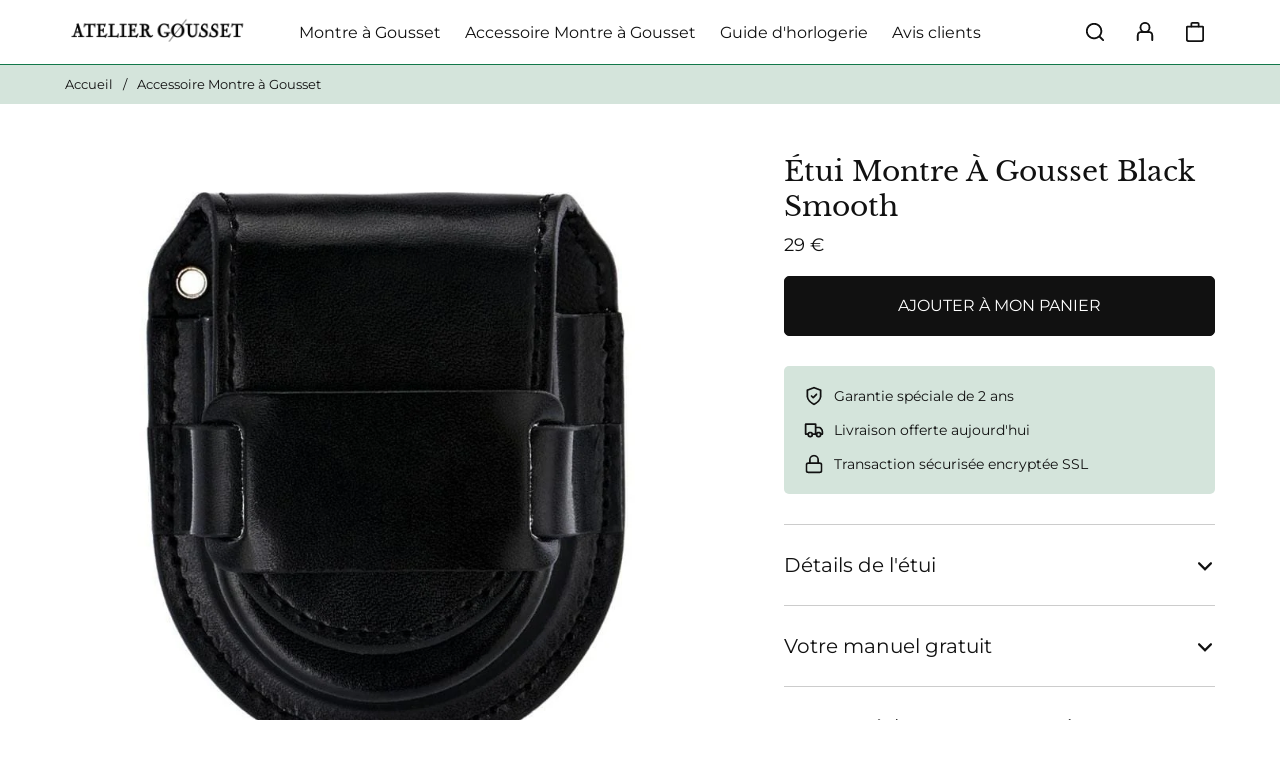

--- FILE ---
content_type: text/css
request_url: https://atelier-gousset.com/cdn/shop/t/25/assets/theme.min.css?v=51150697940256856741657634125
body_size: 15712
content:
@charset "utf-8";*{padding:0;margin:0;font-family:var(--body-font)}img{max-width:100%;display:block}a,li,ol,p,ul{margin:0;padding:0}.lazyload,.lazyloading{opacity:0;display:block}.lazyloaded{opacity:1}.container,.container .container-index,.container-index,.large-banner .container-index{max-width:calc(var(--page-width) * 1px);width:calc(100% - 40px);margin-left:auto;margin-right:auto;box-sizing:border-box}.container .container-index{width:100%}#body,body,html{min-height:100vh;background-color:#fff;margin:0;padding:0;width:100%;max-width:100%;scroll-behavior:smooth;word-break:break-word}#body{display:flex;flex-direction:column}.hidden-navbox{display:flex;position:absolute;visibility:hidden;opacity:0;z-index:-999;top:-999px;left:-999px;transform:rotate(.25turn)}#navbox{font-size:0;display:flex;width:auto}#navbox>li{display:inline-block;list-style:none;margin:0;border-bottom:2px solid transparent;border-top:2px solid transparent;box-sizing:border-box;font-family:var(--header-font);font-style:var(--header-font-style);font-weight:var(--header-font-weight);font-size:calc(var(--header-font-size) * 1px);color:var(--header-nav-color);text-decoration:none;padding:0 12px}.flex{display:flex;flex-wrap:wrap}.header-box{width:100%;display:block;position:relative;z-index:10}.header{background-color:var(--header-color);border-bottom:1px solid var(--header-border-color);width:100%;overflow:hidden}.header>.flex{min-height:64px}.burger,.icones,.logo,.navigation{display:flex;align-self:center}.logo{display:block;text-decoration:none;color:var(--header-nav-color);font-family:var(--title-font);font-style:var(--title-font-style);font-weight:var(--title-font-weight);font-size:18px;box-sizing:border-box}.logo-1{margin-right:auto;order:1}.logo-2{order:2;margin:0 auto}.logo-img{display:block;width:100%;height:auto}.logo-2 .logo-img{margin:0 auto;justify-content:center;display:flex;text-align:center}.mobile-nav .logo-1{max-width:calc(100% - 160px);width:100%;padding-right:0}.mobile-nav .logo-2{max-width:calc(100% - 220px)}.navigation-1{order:2}.burger-2,.navigation-2{float:left;order:1;margin-left:0;margin-right:auto}.icones{border-bottom:2px solid var(--header-color);border-top:2px solid var(--header-color);justify-content:flex-end}.icones-1{margin-left:auto;order:3}.icones-2{float:right;order:3;margin-left:auto;margin-right:0}.burger,.header-icon{height:40px;width:40px;border-radius:24px;align-self:center;cursor:pointer;display:flex;background-color:var(--header-icons-background)}.header-icon{margin-left:10px}.burger svg,.header-icon svg{width:40px;height:40px;display:block}.header-icon:first-child{margin-left:0}.burger:hover,.header-icon:hover{background-color:var(--header-icons-background-hover)}.icon-color{fill:var(--header-icons)}.burger:hover .icon-color,.close-drawcart-icon:hover .icon-color,.close-search-icon:hover .icon-color,.header-icon:hover .icon-color{fill:var(--header-icons-hover)}.mobile-nav .icones{max-width:90px}.mobile-nav .icones-1 #cart-icon{margin-left:0;order:1}.mobile-nav .icones-1 #search-icon{margin-left:10px;order:2}.close-menu-block{display:none;position:absolute;right:10px;top:10px;padding:11px;z-index:99}#account-icon,.mobile-nav .close-menu-block{display:flex}#cart-indicator{display:none}#cart-icon .cart-full{display:block;width:17px;height:17px;border-radius:20px;background-color:var(--cart-indicator);position:absolute;margin-left:21px;margin-top:6px;border:1px solid transparent;padding-top:2px;box-sizing:border-box;font-size:10px;text-align:center;color:#fff;font-family:Roboto,Arial,sans-serif}.burger{height:40px;width:40px;border-radius:24px;align-self:center;cursor:pointer;display:flex;background-color:var(--header-icons-background);visibility:hidden;opacity:0;position:absolute;z-index:-100}.burger-1{margin-left:10px;order:4}.burger-2{order:1}.mobile-nav .burger-2{margin-right:0}.trick-2{width:50px;height:40px;visibility:hidden;opacity:0;order:1;margin-right:auto;align-self:center;display:none}.mobile-nav .trick-2{display:block}@media all and (max-width:839px){.navigation{visibility:hidden;opacity:0;position:absolute;z-index:-1}.icones-1 #cart-icon{margin-left:0;order:1}.icones-1 #search-icon{margin-left:10px;order:2}#account-icon{display:none}.burger{visibility:visible;opacity:1;position:static;z-index:0}.trick-2{display:block}.icones{max-width:90px}.logo-1{max-width:calc(100% - 160px);width:100%}.logo-2{max-width:calc(100% - 220px);width:100%}}.mobile-nav #account-icon{display:none}.mobile-nav .burger{visibility:visible;opacity:1;position:static;z-index:0}.nav-menu{font-size:0}.nav-menu>li{display:inline-block;list-style:none;margin:0;padding:0;border-bottom:2px solid var(--header-color);border-top:2px solid var(--header-color)}.mega-text,.mobile-nav .nav-previous,.mobile-nav .sub-nav-title,.navigation a{color:var(--header-nav-color);font-family:var(--header-font);font-style:var(--header-font-style);font-weight:var(--header-font-weight);font-size:calc(var(--header-font-size) * 1px);text-decoration:none;display:block}.navigation a:hover{transition:.1s}.nav-menu>li>a{padding:0 12px;margin:0}.nav-menu>li:hover>a{color:var(--header-nav-color-hover)}.nav-menu>li:hover{border-bottom:2px solid var(--header-border-color-hover);transition:.1s}.subnav-box{position:absolute;top:0;left:0;display:none;width:100%;border-bottom:1px solid var(--header-border-color);background-color:var(--header-color);height:auto;padding:20px 0;display:flex;visibility:hidden;opacity:0;z-index:31}.desktop-nav .nav-menu li:hover .subnav-box{display:flex;visibility:visible;opacity:1}.subnav-box.menu-dropdown{width:20%;max-width:200px;left:inherit}.meganav-container{display:flex;margin:0 auto;flex-wrap:wrap;max-width:calc(var(--page-width) * 1px);width:calc(100% - 40px);box-sizing:border-box;gap:10px;justify-content:start}.subnav{display:flex;flex-wrap:wrap;margin:0;justify-content:center;align-self:flex-start;visibility:hidden;opacity:0;gap:10px;width:100%}.meganav-images{visibility:hidden;opacity:0;gap:10px;display:flex;flex-wrap:wrap;justify-content:flex-end;align-self:flex-start}.mobile-nav .meganav-images{display:none}.desktop-nav .nav-menu li:hover .meganav-images,.desktop-nav .nav-menu li:hover .subnav{visibility:visible;opacity:1;transition:all .4s ease;z-index:31}.subnav>*{width:calc((100% - 40px)/ 5);margin:0 auto;display:block}.subnav li{list-style:none;margin:0;line-height:normal;padding:10px 0}.menu-dropdown .subnav li{width:100%;padding:0}.menu-dropdown .subnav li:nth-child(3){padding:10px 0 0 0}.subnav>li>a{font-size:calc(var(--header-font-size) * 1px);color:var(--header-nav-color);margin:10px 0;display:block}.subnav>li>a:hover,a.mega-img:hover .mega-text{color:var(--header-nav-color-hover)}.navigation-2 .subnav,.subnav-start,.subnav.subnav-width-20,.subnav.subnav-width-40,.subnav.subnav-width-60,.subnav.subnav-width-80{justify-content:start}.meganav-width-20,.subnav-width-80{width:calc(20% - 5px)}.meganav-width-40,.subnav-width-60{width:calc(40% - 5px)}.meganav-width-60,.subnav-width-40{width:calc(60% - 5px)}.meganav-width-80,.subnav-width-20{width:calc(80% - 5px)}.meganav-width-100,.subnav-width-100{width:100%;order:1}.subnav-width-100{order:2}.mega-img-1,.subnav-width-80>*{width:100%}.mega-img-2,.subnav-width-60>*{width:calc(50% - 5px)}.mega-img-3,.subnav-width-40>*{width:calc((100% - 20px)/ 3)}.mega-img-4,.subnav-width-20>*{width:calc((100% - 30px)/ 4)}.mega-img-5,.subnav-width-100>*{width:calc((100% - 40px)/ 5)}.mega-img{height:auto;display:block;align-self:flex-start}.mega-text{line-height:1.5;padding:10px 0;margin:0;display:block;transition:.1s}.subsubnav li{padding:2px 0}.subsubnav li a{font-size:calc(var(--subheader-font-size) * 1px);color:var(--header-subnav-color);display:block;line-height:1.5}.subsubnav li a:hover{color:var(--header-subnav-color-hover)}.mobile-nav .navigation{z-index:12;left:0;top:0;bottom:0;width:100%;height:100vh;overflow:hidden;visibility:hidden;opacity:0;position:fixed}.mobile-nav .nav-menu{position:absolute;background-color:var(--header-color);width:320px;top:0;bottom:0;display:flex;flex-direction:column;padding:60px 10px 40px 30px;overflow:auto;box-sizing:border-box;transition:all .4s ease;z-index:12}.mobile-nav .navigation-1 .nav-menu{right:-320px}.mobile-nav .navigation-2 .nav-menu{left:-50px}.slide-nav .navigation{visibility:visible;opacity:1;background-color:#000;background-color:rgba(0,0,0,.75);transition:all .4s ease}.close-nav .navigation{visibility:hidden;opacity:0;transition:all .4s ease;transition-delay:0.2s}.slide-nav .nav-menu{transition:all .4s ease;transition-delay:0.2s}.slide-nav .navigation-1 .nav-menu{right:0}.slide-nav .navigation-2 .nav-menu{left:0}.close-nav .navigation-1 .nav-menu{right:-320px}.close-nav .navigation-2 .nav-menu{left:-320px}.mobile-nav .subnav-box{position:absolute;top:0;left:0;bottom:0;display:flex;width:auto;border-bottom:none;height:auto;padding:0;visibility:hidden;opacity:0;z-index:10;max-width:auto}.mobile-nav .meganav-container{margin:0;flex-wrap:wrap;gap:0;justify-content:start;position:fixed;background-color:var(--header-color);width:320px;top:0;bottom:0;flex-direction:column;padding:0;overflow:auto;transition:all .4s ease}.mobile-nav .subnav,.mobile-nav .subsubnav{position:fixed;background-color:var(--header-color);width:320px;top:0;bottom:0;display:flex;flex-direction:column;padding:60px 10px 40px 30px;padding:40px 10px 30px 30px;overflow:auto;box-sizing:border-box;transition:all .4s ease;opacity:0;visibility:hidden;justify-content:start;flex-wrap:nowrap;gap:0}.mobile-nav .navigation-1 .subnav,.mobile-nav .navigation-1 .subnav-box,.mobile-nav .navigation-1 .subsubnav{right:0}.mobile-nav .navigation-2 .subnav,.mobile-nav .navigation-2 .subnav-box,.mobile-nav .navigation-2 .subsubnav{left:0}.mobile-nav .subnav{z-index:31}.mobile-nav .subsubnav{z-index:32}.mobile-nav .subsubnav{padding:40px 30px}.mobile-nav .nav-menu>li,.mobile-nav .subnav>li,.mobile-nav .subsubnav>li{display:flex;line-height:normal;width:100%;min-width:100%;max-width:100%;border:none;padding:0}.mobile-nav .nav-menu a:focus,.mobile-nav .nav-menu>li:hover{border:none}.mobile-nav .nav-menu>li>a,.mobile-nav .subnav>li>a,.mobile-nav .subsubnav>li>a,.nav-previous{color:var(--header-nav-color);text-decoration:none;margin:0;margin-right:auto;display:flex;padding:15px 0}.mobile-nav .nav-menu>li>a,.mobile-nav .sub-nav-title{font-size:calc(var(--header-font-size-mobile) * 1px);padding:20px 0}.mobile-nav .nav-previous,.mobile-nav .subnav>li>a,.mobile-nav .subsubnav>li>a{font-size:calc(var(--subheader-font-size-mobile) * 1px)}.mobile-nav .subnav>li>a,.mobile-nav .subsubnav>li>a{color:var(--header-subnav-color)}.mobile-nav .nav-menu>li>a:hover,.mobile-nav .nav-previous:hover,.mobile-nav .subnav>li>a:hover,.mobile-nav .subsubnav>li>a:hover{color:var(--header-nav-color-hover)}.mobile-nav .subnav>li>a:hover,.mobile-nav .subsubnav>li>a:hover{color:var(--header-subnav-color-hover)}.nav-arrow{width:40px;min-width:40px;height:40px;min-height:40px;align-self:center;border-radius:20px;cursor:pointer;box-sizing:border-box;background-color:var(--header-icons-background);fill:var(--header-icons)}.nav-arrow:hover{background-color:var(--header-icons-background-hover);fill:var(--header-icons-hover)}.mobile-nav .slide-subnav.subnav-box{visibility:visible;opacity:1;transition:all .4s ease}.mobile-nav .close-subnav .subnav,.mobile-nav .close-subnav.subnav-box,.mobile-nav .close-subsubnav.subsubnav{visibility:hidden;opacity:0;transition:all .4s ease;transition-delay:0.2s}.mobile-nav .slide-subnav .subnav,.mobile-nav .slide-subsubnav.subsubnav{opacity:1;visibility:visible;transition:all .4s ease;transition-delay:0.2s}.mobile-nav .nav-back{cursor:pointer}.mobile-nav .nav-previous{display:block;margin-left:10px}.mobile-nav .sub-nav-title{padding:50px 0 20px}.desktop-nav .nav-menu .nav-hidden,.nav-menu .nav-hidden{display:none}.mobile-nav .nav-hidden{display:flex}.mobile-nav .top-previous{margin-left:-10px}.breadcrumb,.breadcrumb a,.breadcrumb a:hover{padding:10px 0;font-family:var(--body-font);font-style:var(--body-font-style);font-weight:var(--body-font-weight);font-size:13px;text-decoration:none;background-color:var(--breadcrumb-bg);color:var(--breadcrumb-color);line-height:1.5}.breadcrumb{margin-bottom:0}.breadcrumb-line{padding:0 10px}.overflow-hidden{overflow:hidden}.news-button{cursor:pointer}.modal-address,.modal-cart,.modal-exit,.modal-filters,.modal-news,.modal-promo,.modal-restock,.modal-sizechart,.modal-subscribe,.modal-upsell,.modal-video{display:flex;position:fixed;z-index:999;left:0;top:0;width:100%;height:100vh;overflow:auto;background-color:#000;background-color:rgba(0,0,0,.75);visibility:hidden;opacity:0;transition:all .4s ease}.modal-search{visibility:hidden;opacity:0;background-color:#000;background-color:rgba(0,0,0,.75);position:fixed;width:100%;height:100%;z-index:99}.modal-address-content,.modal-exit-content,.modal-news-content,.modal-promo-content,.modal-restock-content,.modal-search-content,.modal-sizechart-content,.modal-subscribe-content,.modal-upsell-content,.modal-video-content{background-color:var(--body-bg);margin:auto;padding:60px 30px;width:calc(100% - 20px);max-width:450px;border-radius:calc(var(--popups-radius) * 1px);box-sizing:border-box;position:relative}.modal-address-content,.modal-restock-content,.modal-sizechart-content{height:auto;max-height:calc(100vh - 20px);max-width:550px;overflow-y:auto;padding-bottom:60px}.modal-sizechart-content{padding-bottom:30px}.modal-upsell-content{height:auto;max-height:calc(100vh - 20px);max-width:650px;overflow-y:auto}.modal-video-content{height:auto;max-height:calc(100vh - 20px);max-width:800px;overflow-y:auto;padding:0;border-radius:0;background-color:#111}.modal-exit-content,.modal-news-content,.modal-promo-content,.modal-search-content{height:auto;max-height:calc(100vh - 20px);overflow-y:auto;padding:0;display:block}#modal-search .modal-search-content{width:100%;min-width:100%;position:absolute;top:0;left:0;border-radius:0;display:flex;flex-wrap:wrap;max-height:100%}@media all and (max-width:489px){.modal-address-content,.modal-restock-content,.modal-sizechart-content,.modal-upsell-content{margin-left:10px;margin-right:10px;width:calc(100% - 20px);padding:60px 20px}.modal-sizechart-content{padding-bottom:30px}}.close-drawcart-icon,.close-exit-icon,.close-menu-icon,.close-news-icon,.close-promo-icon,.close-search-icon,.close-upsell-icon{width:30px;height:30px;padding:8px;margin-left:auto;border-radius:30px;display:block;box-sizing:border-box;position:absolute;right:10px;top:10px;cursor:pointer;background-color:rgba(0,0,0,.2);fill:#fff;transition:all .4s ease;z-index:999}.close-drawcart-icon:hover,.close-exit-icon:hover,.close-menu-icon:hover,.close-news-icon:hover,.close-promo-icon:hover,.close-search-icon:hover,.close-upsell-icon:hover{background-color:rgba(0,0,0,.55);transition:all .4s ease}#modal-search .close-search-icon{position:inherit;right:inherit;top:inherit;align-self:center;margin-left:10px}.search-align{display:flex;margin:auto;align-self:center}#modal-search .search-form{width:calc(100% - 50px);margin:0;padding:0;align-self:center}#modal-search .search-field{width:100%;outline:0;border:none;background-color:var(--body-bg);color:var(--body-text-color);padding:0;box-sizing:border-box;font-family:var(--body-font);font-style:var(--body-font-style);font-weight:var(--body-font-weight);font-size:20px;line-height:1.5;vertical-align:middle}.search-ajax{display:none;margin:0 auto 50px}#modal-search .search-nomargin{margin-bottom:-10px}.close-drawcart-icon{position:static;align-self:center}.news-title,.restock-product-title,.search-title,.upsell-title{font-size:24px;align-self:center;color:var(--body-title-color);font-family:var(--title-font);font-style:var(--title-font-style);font-weight:var(--title-font-weight);display:block;margin-bottom:20px}.restock-product-title{font-size:18px;margin:20px 0 0}.upsell-title{margin-bottom:10px}.upsell-image{width:220px}.upsell-texts{width:calc(100% - 250px);margin-left:30px}.modal-upsell-content .product-price-reduction{margin-top:20px}.modal-upsell-content .product-pricing{margin-bottom:20px;display:block;width:100%}.modal-upsell-content .product-option,.modal-upsell-content .product-option-list,.modal-upsell-content .shopify-product-form{margin-top:0;display:block;width:100%}.modal-upsell-content .product-option.hide{display:none}@media all and (max-width:599px){.upsell-image,.upsell-texts{width:100%}.upsell-texts{margin-left:0;margin-top:20px;text-align:center}.upsell-image{width:70%;margin-left:auto;margin-right:auto}.modal-upsell .product-pricing{margin-bottom:20px;text-align:center}.modal-upsell .upsell-title{font-size:20px;text-align:center;display:block;margin-left:auto;margin-right:auto}}.address-form,.news-form,.search-form,.sizechart-block{display:block;margin-top:30px;width:100%}.news-email,.search-email{width:100%;display:block;border:1px solid var(--form-field-line);background-color:var(--form-field-bg);color:var(--form-field-color);line-height:40px;padding:0 20px;box-sizing:border-box;border-radius:5px;font-family:var(--body-font);font-style:var(--body-font-style);font-weight:var(--body-font-weight);font-size:calc(var(--body-font-size) * 1px);align-self:center}.news-email:active,.news-email:focus,.news-email:hover,.search-email:active,.search-email:focus,.search-email:hover{outline:0;background-color:var(--form-field-bg-hover);border:1px solid var(--form-field-line-hover)}.news-rgpd,.search-suggest{margin-top:20px}.news-rgpd p{font-size:12px!important}.modal-news-content a,.modal-search-content a{color:var(--body-link-color);text-decoration:none}.modal-news-content a:hover,.modal-search-content a:hover{color:var(--body-link-color-hover)}#judgeme_all_reviews_page .jdgm-submit-rev,#judgeme_product_reviews .jdgm-submit-rev,#shopify-product-reviews .spr-button-primary,.news-send,.search-send{border:none;background-color:var(--button-bg-color);color:var(--button-text-color);border:1px solid var(--button-border-color);padding:15px 30px;border-radius:var(--button-radius);display:block;margin-left:auto;font-family:var(--body-font);font-style:var(--body-font-style);font-weight:var(--body-font-weight);font-size:calc(var(--body-font-size) * 1px);margin-top:30px;cursor:pointer;transition:all .4s ease}#judgeme_all_reviews_page .jdgm-submit-rev:hover,#judgeme_product_reviews .jdgm-submit-rev:hover,#shopify-product-reviews .spr-button-primary:hover,.news-send:hover,.search-send:hover{background-color:var(--button-bg-color-hover);color:var(--button-text-color-hover);border:1px solid var(--button-border-color-hover);transition:all .4s ease}.fade-address,.fade-exit .modal-exit,.fade-news .modal-news,.fade-promo .modal-promo,.fade-restock .modal-restock,.fade-search .modal-search,.fade-sizechart .modal-sizechart,.fade-subscribe .modal-subscribe,.fade-upsell .modal-upsell,.fade-video .modal-video{visibility:visible;opacity:1;transition:all .4s ease}#modal-bg{display:flex;position:fixed;z-index:10;left:0;top:0;width:100%;height:100%;overflow:auto;background-color:#000;background-color:rgba(0,0,0,.75);visibility:hidden;opacity:0;transition:all .4s ease}.dark-bg #modal-bg{visibility:visible;opacity:1;z-index:10;transition:all .4s ease}.mobile-nav #modal-bg{display:none}.announcement-top{z-index:11;transition-delay:0.4s}.slide-nav .announcement-top{z-index:0;transition-delay:0s}.announcement-bar{width:100%;display:flex;justify-content:center;align-items:center;align-self:center;overflow:hidden;padding:0;margin:0}.announcement-text{display:block;font-family:var(--header-font);text-align:center;box-sizing:border-box;line-height:1.5}.notif-success{background-color:#cbf4c9;color:#0d6245;padding:10px;border-radius:3px;width:100%;font-family:var(--body-font);font-style:var(--body-font-style);font-weight:var(--body-font-weight);box-sizing:border-box}.notif-error{background-color:#ffd6dc;color:red;padding:10px;border-radius:3px;width:100%;font-family:var(--body-font);font-style:var(--body-font-style);font-weight:var(--body-font-weight);box-sizing:border-box}.index-notif-error{padding-left:30px}.notif-order{margin-bottom:20px}#content{z-index:0;background-color:var(--body-bg)}#shopify-section-footer{margin-top:auto;position:relative;bottom:0;left:0}#footer{background-color:var(--footer-color);position:relative;bottom:0;left:0;width:100%;margin-top:auto;z-index:0}#footer a{text-decoration:none;color:var(--footer-link-color);transition:all .4s ease}#footer a:hover{text-decoration:none;color:var(--footer-link-color-hover);transition:all .4s ease}.footer-content{padding:50px 0 20px;color:var(--footer-text-color)}.footer-blocks{display:flex;width:100%;flex-wrap:wrap;justify-content:space-between}.footer-block{display:block;margin-bottom:30px;flex:0 1 auto}.footer-block-1{width:100%}.footer-block-2{width:calc(50% - 15px)}.footer-block-3{width:calc((100% / 3) - 20px)}.footer-block-4{width:calc(25% - 22.5px)}.footer-title{margin-bottom:20px;font-family:var(--title-font);font-style:var(--title-font-style);font-weight:var(--title-font-weight);color:var(--footer-heading-color)}.footer-block-links{list-style:none;display:block}.footer-block-links li,.footer-text p{display:block;line-height:1.5;margin-bottom:10px}.footer-text{margin-bottom:20px}.footer-image{margin-bottom:20px;display:block}.footer-icons{list-style:none}.footer-social{width:30px;height:30px;margin-right:10px;margin-bottom:10px;border-radius:30px;display:inline-block;cursor:pointer}.footer-social:last-child{margin-right:0}.footer-social2{background-color:var(--footer-icons)}.footer-social2:hover{background-color:var(--footer-icons-hover)}.footer-social2 a{position:relative;display:block}.footer-social2 a svg{position:absolute;top:0;left:50%;transform:translateX(-50%)}.footer-icons-bg{fill:var(--footer-icons-background)}.footer-social:hover .footer-icons-bg{fill:var(--footer-icons-background-hover)}.footer-icons-color{fill:var(--footer-icons)}.footer-social:hover .footer-icons-color{fill:var(--footer-icons-hover)}#footer-button{background-color:var(--footer-button-bg-color);border:1px solid var(--footer-border-color);color:var(--footer-button-color);padding:15px 20px;border-radius:var(--button-radius);margin-bottom:20px;display:block;transition:all .4s ease;cursor:pointer}#footer-button:hover{background-color:var(--footer-button-bg-color-hover);color:var(--footer-button-color-hover);border:1px solid var(--footer-border-color-hover);transition:all .4s ease}.footer-credits{border-top:1px solid var(--footer-line-color);padding:20px 0;font-size:13px}.footer-credits-shop{color:var(--footer-heading-color);line-height:30px}.footer-credits-links{list-style:none;margin-top:10px;font-size:13px;display:block}.footer-credits-links li{display:inline-block;margin-right:20px;line-height:30px}.footer-credits-links li:last-child{margin-right:0}#footer-button,.footer-block-links li,.footer-credits-links li,.footer-credits-shop,.footer-text p{font-family:var(--body-font);font-style:var(--body-font-style);font-weight:var(--body-font-weight)}.footer-credits-payments{list-style:none}.footer-credits-payments li{display:inline-block;margin-right:10px}.footer-credits-payments li:last-child{margin-right:0}@media all and (max-width:969px){.footer-block{width:calc(50% - 15px)}.footer-block-3:last-of-type{width:calc(100%)}}@media all and (min-width:640px){.footer-dk-2 .footer-image{margin-right:auto;margin-left:auto}.footer-dk-3 .footer-image{margin-left:auto}.footer-dk-2 .footer-block-links,.footer-dk-2 .footer-icons,.footer-dk-2 .footer-text p,.footer-dk-2 .footer-title{text-align:center}.footer-dk-3 .footer-block-links,.footer-dk-3 .footer-icons,.footer-dk-3 .footer-text p,.footer-dk-3 .footer-title{text-align:right}.footer-dk-2 #footer-button{display:block;margin-left:auto;margin-right:auto}.footer-dk-3 #footer-button{float:right}.footer-dk-1 .footer-credits-shop{display:inline-block;text-align:left}.footer-dk-2 .footer-credits-shop{display:block;width:100%;text-align:center}.footer-dk-1 .footer-credits-payments{display:inline-block;align-self:center;margin-left:auto}.footer-dk-2 .footer-credits-payments{display:block;width:100%;text-align:center;margin-top:10px}.footer-dk-1 .footer-credits-links{text-align:left}.footer-dk-2 .footer-credits-links{text-align:center}}@media all and (max-width:639px){.footer-block{width:calc(100%)}.footer-mb-2 .footer-image{margin-right:auto;margin-left:auto}.footer-mb-3 .footer-image{margin-left:auto}.footer-mb-2 .footer-block-links,.footer-mb-2 .footer-icons,.footer-mb-2 .footer-text p,.footer-mb-2 .footer-title{text-align:center}.footer-mb-3 .footer-block-links,.footer-mb-3 .footer-icons,.footer-mb-3 .footer-text p,.footer-mb-3 .footer-title{text-align:right}.footer-mb-2 #footer-button{display:block;margin-left:auto;margin-right:auto}.footer-mb-3 #footer-button{float:right}.footer-credits-payments,.footer-credits-shop{width:100%;display:block}.footer-credits-payments{margin:20px 0 10px}.footer-mb-1 .footer-credits-links,.footer-mb-1 .footer-credits-payments,.footer-mb-1 .footer-credits-shop{text-align:left}.footer-mb-2 .footer-credits-links,.footer-mb-2 .footer-credits-payments,.footer-mb-2 .footer-credits-shop{text-align:center}}.article-promotion,.article-promotion2{width:100%;margin-top:0;margin-bottom:30px;display:block;overflow:hidden;margin-right:auto}.article-promotion2{margin-top:calc(var(--section-margin) * 1px);margin-bottom:0}.article-promotion-dk{display:block}.article-promotion-mb{display:none}.article-content{overflow:hidden;margin-right:auto;width:calc(70% - 75px)}.article-centered .article-content,.article-centered .article-promotion,.article-centered .article-promotion2{margin-left:auto;width:100%;max-width:730px}.article-centered .article-promotion,.article-centered .article-promotion2{box-sizing:border-box}.article-title{display:block;width:100%;width:calc(70% - 75px);font-family:var(--title-font);font-style:var(--title-font-style);font-weight:var(--title-font-weight);color:var(--body-title-color);box-sizing:border-box;background-color:var(--body-bg);font-size:28px;line-height:1;padding:0 0 30px}.article-centered .article-title{margin-left:auto;width:100%;max-width:730px;margin-right:auto}.article-banner{width:100%}.article-summary{padding:20px;margin-top:30px}.article-summary-name{align-self:center;font-family:var(--title-font);font-style:var(--title-font-style);font-weight:var(--title-font-weight);font-size:20px}.show-summary{margin-left:auto;align-self:center;font-family:var(--body-font);font-style:var(--body-font-style);font-weight:var(--body-font-weight);font-size:14px;border:none;background-color:transparent;cursor:pointer}.article-summary-content{width:100%;list-style:none;margin-top:20px;font-family:var(--body-font);font-style:var(--body-font-style);font-weight:var(--body-font-weight)}.article-h2,.article-h3{line-height:1.5;cursor:pointer}.article-h2{margin-top:20px;font-size:calc(var(--body-font-size) * 1px)}.article-h3{margin-top:10px;padding-left:20px;font-size:calc((var(--body-font-size) - 2) * 1px)}.article-text{width:100%;padding:30px 0 0;box-sizing:border-box;font-family:var(--body-font);font-style:var(--body-font-style);font-weight:var(--body-font-weight);background-color:var(--body-bg);border-radius:0}.article-text table,.article-text td,.article-text th{border:1px solid var(--separation-line);border-collapse:collapse;text-align:left;padding:10px;font-weight:400;margin-bottom:20px;font-family:var(--body-font);font-style:var(--body-font-style);font-weight:var(--body-font-weight);background-color:var(--body-bg);color:var(--body-text-color)}.article-sidebar p:not(.sidebar-title),.article-text p,.author-description p{margin-bottom:20px;text-align:left;line-height:1.5;font-size:calc(var(--body-font-size) * 1px);color:var(--body-text-color)}.article-text ol,.article-text ul,.author-description ol,.author-description ul,.blog-item-extract ol,.blog-item-extract ul,.index-ul,.sidebar-text ol,.sidebar-text ul{margin-bottom:20px;padding-left:20px;box-sizing:border-box}.sidebar-text ol,.sidebar-text ul{margin-bottom:0}.article-text li,.index-ul li,.sidebar-text li{text-align:left;line-height:1.5;font-size:calc(var(--body-font-size) * 1px);color:var(--body-text-color);margin-bottom:10px}.article-text h1,.article-text h2,.article-text h3,.article-text h4,.article-text h5,.article-text h6{font-family:var(--title-font);font-style:var(--title-font-style);font-weight:var(--title-font-weight);color:var(--body-title-color);line-height:1.2;margin-bottom:20px}.article-text h1,.article-text h2{margin-top:40px;font-size:28px}.article-text h3{margin-top:30px;font-size:20px}.article-text h4,.article-text h5,.article-text h6{margin-top:20px;font-size:18px}.article-content a,.article-h2,.article-h3,.article-sidebar a,.article-text a,.show-summary{color:var(--body-link-color);text-decoration:none;transition:all .4s ease}.article-content a:hover,.article-h2:hover,.article-h3:hover,.article-sidebar a:hover,.article-text a:hover,.show-summary:hover{color:var(--body-link-color-hover);transition:all .4s ease}.article-text img{width:auto;margin:20px 0}.article-text img:last-of-type{margin:20px 0 0}.article-update{padding:30px 0 0}.photo-update{width:40px;height:40px;background-color:grey;border-radius:40px;margin-right:10px;align-self:center}.date-update{font-style:italic;font-size:14px;display:inline-block;align-self:center;width:calc(100% - 50px);font-family:var(--body-font);font-weight:var(--body-font-weight);color:var(--body-text-color)}.article-author-picture{width:100px;height:100px;border-radius:100px;align-self:center}.article-author-content{width:calc(100% - 130px);align-self:center;margin-left:auto;font-family:var(--body-font);font-style:var(--body-font-style);font-weight:var(--body-font-weight);color:var(--body-text-color)}.article-share{margin-top:30px;align-items:center}.icon-share{width:30px;height:30px;border-radius:30px;margin-left:10px}.article-share .icon-share:last-of-type{margin-right:auto}.product-share .icon-share:last-of-type{margin-right:5px}.article-share-title{color:var(--body-subtitle-color);font-size:calc(var(--body-font-size) * 1px)}.article-sidebar{width:calc(30% - 15px);box-sizing:border-box}.sidebar-block{margin-bottom:calc(var(--section-margin) * 1px);overflow:hidden;background-color:var(--body-bg)}.sidebar-block:last-of-type{position:-webkit-sticky;position:sticky;top:30px;margin-bottom:0}.sidebar-image{margin-bottom:20px}.sidebar-text{font-family:var(--body-font);font-style:var(--body-font-style);font-weight:var(--body-font-weight);color:var(--body-text-color)}.author-name,.sidebar-title{margin:0 0 20px;font-size:20px;font-family:var(--title-font);font-style:var(--title-font-style);font-weight:var(--title-font-weight);color:var(--body-title-color)}.sidebar-button{background-color:var(--button-bg-color);color:var(--button-text-color);padding:15px 20px;border-radius:var(--button-radius);display:block;transition:all .4s ease;cursor:pointer;font-size:calc(var(--body-font-size) * 1px);margin-top:25px;line-height:1.5;font-family:var(--body-font);font-style:var(--body-font-style);font-weight:var(--body-font-weight);border:1px solid var(--button-border-color)}.sidebar-button:hover{background-color:var(--button-bg-color-hover);color:var(--button-text-color-hover);border:1px solid var(--button-border-color-hover);transition:all .4s ease}.article-section{background-color:var(--body-bg);margin-top:calc(var(--section-margin) * 1px);width:100%;overflow:hidden;box-sizing:border-box}.article-section-title{margin-top:0;margin-bottom:20px;font-size:24px;font-family:var(--title-font);font-style:var(--title-font-style);font-weight:var(--title-font-weight);color:var(--body-title-color);line-height:1.2}.suggestion-article a{text-decoration:none;color:var(--body-title-color)}.suggestion-article{width:calc((100% / 2) - 15px);margin-left:30px}.suggestion-article:first-of-type{margin-left:0}.suggestion-image{width:100%}.suggestion-title{line-height:1.5;font-family:var(--body-font);font-style:var(--body-font-style);font-weight:var(--body-font-weight);margin-bottom:0;padding-bottom:0;color:var(--body-subtitle-color);font-size:calc(var(--body-font-size) * 1px);margin-top:20px}.comment-block{border-top:1px solid var(--separation-line);padding:20px 0}.comment-block:last-of-type{border-bottom:1px solid var(--separation-line)}.comment-profile{margin-bottom:20px}.comment-picture{height:40px;width:40px;border-radius:40px;align-self:center;padding-top:10px}.article-author-svg,.comment-picture{background-color:#eee;fill:#ccc;box-sizing:border-box}.article-author-svg{background-color:#eee;fill:#ccc;box-sizing:border-box;padding-top:25px}.comment-author{align-self:center;margin-left:20px;font-weight:var(--body-font-weight);font-family:var(--body-font);font-style:var(--body-font-style);color:var(--body-subtitle-color)}.comment-content p{line-height:1.5;margin-bottom:20px;font-family:var(--body-font);font-style:var(--body-font-style);font-weight:var(--body-font-weight);color:var(--body-text-color)}.comment-content p:last-of-type{margin-bottom:0}.article-section .notif-error{margin-bottom:30px;list-style:none;line-height:1.5}.article-section .notif-success{line-height:1.5}.sidebar-text .notif-error,.sidebar-text .notif-success{margin-top:25px}#shopify-product-reviews .spr-form-message-success,.article-section .notif-success p,.sidebar-text .notif-success p{background-color:#cbf4c9;color:#0d6245}#shopify-product-reviews .spr-form-message-error,.article-section .notif-error p,.sidebar-text .notif-error p{background-color:#ffd6dc;color:red}#shopify-product-reviews .spr-form-message-error,#shopify-product-reviews .spr-form-message-success{padding:20px}.new-comment-content,.new-comment-email,.new-comment-name{min-width:100%;max-width:100%;min-height:200px;outline:0;border:1px solid var(--form-field-line);background-color:var(--form-field-bg);color:var(--form-field-color);line-height:1.5;padding:15px 20px;box-sizing:border-box;border-radius:5px;font-size:calc(var(--body-font-size) * 1px);font-family:var(--body-font);font-style:var(--body-font-style);font-weight:var(--body-font-weight)}.new-comment-email,.new-comment-name{width:calc(50% - 15px);min-height:0;margin-top:30px}.new-comment-email{margin-left:auto}.new-comment-content:active,.new-comment-content:focus,.new-comment-content:hover,.new-comment-email:active,.new-comment-email:focus,.new-comment-email:hover,.new-comment-name:active,.new-comment-name:focus,.new-comment-name:hover{background-color:var(--form-field-bg-hover);border:1px solid var(--form-field-line-hover)}.new-comment-send{border:none;background-color:var(--button-bg-color);color:var(--button-text-color);border:1px solid var(--button-border-color);padding:15px 30px;border-radius:var(--button-radius);display:block;margin-left:auto;margin-left:0;font-family:var(--body-font);font-style:var(--body-font-style);font-weight:var(--body-font-weight);font-size:calc(var(--body-font-size) * 1px);margin-top:30px;cursor:pointer;line-height:1.5;transition:all .4s ease}.new-comment-send:hover{background-color:var(--button-bg-color-hover);color:var(--button-text-color-hover);border:1px solid var(--button-border-color-hover);transition:all .4s ease}@media all and (max-width:1019px){.article-content,.article-promotion,.article-promotion2{margin-left:auto;width:100%;max-width:730px}.article-title{margin-left:auto;width:100%;max-width:730px;margin-right:auto}.article-sidebar{display:block;width:100%;max-width:730px;margin-top:calc(var(--section-margin) * 1px);margin-left:auto;margin-right:auto}.sidebar-block{margin-bottom:calc(var(--section-margin) * 1px)}.no-sidebar-mb{display:none}.sidebar-title{font-size:24px}}@media all and (max-width:729px){.article-text{padding:30px 0 0}.article-section{padding:0;border:none}.article-main-block,.sidebar-block{border:none}.article-section-title{margin-bottom:30px}.article-author-content{width:calc(100% - 140px)}.sidebar-text{padding:0}}@media all and (max-width:639px){.article-promotion-dk{display:none}.article-promotion-mb{display:block}.suggestion-article{width:100%;margin-left:0;margin-bottom:30px}.suggestion-article:last-of-type{margin-bottom:0}}@media all and (max-width:539px){.article-author-picture{width:80px;height:80px;margin:0 auto 20px}.article-author-content{width:calc(100% - 100px);width:100%}.author-name{margin-bottom:10px;font-size:calc(var(--body-font-size) * 1px);text-align:center}.new-comment-email,.new-comment-name{width:100%;min-height:0;margin-top:20px}}.login{padding:30px 0 0}.shopify-challenge__container{padding:80px 20px}.emptycart{text-align:center}.login-block{width:100%;max-width:390px;margin-left:auto;margin-right:auto;box-sizing:border-box;text-align:center}.login-title{margin-top:0;margin-bottom:30px;font-size:24px;font-family:var(--title-font);font-style:var(--title-font-style);font-weight:var(--title-font-weight);line-height:1;color:var(--body-title-color)}.login-subtitle,.search-subtitle,.shopify-challenge__message{font-family:var(--body-font);font-style:var(--body-font-style);font-weight:var(--body-font-weight);font-size:calc(var(--body-font-size) * 1px);color:var(--body-text-color);margin-bottom:30px}.search-subtitle{margin-bottom:0;margin-top:20px}.search-product-subtitle{margin-bottom:30px}.margin-top{margin-top:calc(var(--section-margin) * 1px);margin-bottom:0}.login-field{width:100%;outline:0;border:1px solid var(--form-field-line);background-color:var(--form-field-bg);color:var(--form-field-color);padding:15px 20px;box-sizing:border-box;border-radius:5px;margin-top:20px;font-family:var(--body-font);font-style:var(--body-font-style);font-weight:var(--body-font-weight);font-size:calc(var(--body-font-size) * 1px)}.first-login-field{margin-top:0}.login-field:active,.login-field:focus,.login-field:hover{background-color:var(--form-field-bg-hover);border:1px solid var(--form-field-line-hover)}.padding-top-ten{padding-top:10px}.margin-bottom-twenty{margin-bottom:20px}.login-field-select{-webkit-appearance:none;-moz-appearance:none;background:0 0;background-image:url("data:image/svg+xml;utf8,<svg fill='black' height='24' viewBox='0 0 24 24' width='24' xmlns='http://www.w3.org/2000/svg'><path d='M7 10l5 5 5-5z'/><path d='M0 0h24v24H0z' fill='none'/></svg>");background-repeat:no-repeat;background-position-x:calc(100% - 5px);background-position-y:50%;box-shadow:none;cursor:pointer}.login-bottom,.login-decline{margin-top:30px;font-size:14px;color:var(--body-text-color);font-family:var(--body-font);font-style:var(--body-font-style);font-weight:var(--body-font-weight);line-height:1.5}.emptycart a,.login-block a,.login-decline,.login-link{text-decoration:none;color:var(--body-link-color);cursor:pointer;transition:all .4s ease}.emptycart a:hover,.login-block a:hover,.login-decline:hover,.login-link:hover{color:var(--body-link-color-hover);transition:all .4s ease}.login-button,.shopify-challenge__button{border:none;background-color:var(--button-bg-color);color:var(--button-text-color);border:1px solid var(--button-border-color);padding:15px 30px;border-radius:var(--button-radius);display:block;margin-left:auto;margin-right:auto;font-family:var(--body-font);font-style:var(--body-font-style);font-weight:var(--body-font-weight);font-size:calc(var(--body-font-size) * 1px);margin-top:30px;cursor:pointer;line-height:1.5;transition:all .4s ease}#dynamic-checkout-button .shopify-payment-button__button--hidden{display:none}.login-button:hover,.shopify-challenge__button:hover{background-color:var(--button-bg-color-hover);color:var(--button-text-color-hover);border:1px solid var(--button-border-color-hover);transition:all .4s ease}.login-decline{border:none;outline:0;background-color:var(--body-bg)}.hide{display:none}.product-restock.hide{display:flex}.login-block .notif-error,.login-block .notif-success{margin-top:20px;text-align:left;list-style:none;line-height:1.5}.top-20{margin-top:20px}.product-main{margin:50px auto calc(var(--section-margin) * 1px)}.product-images{width:55%}.product-texts{width:37.5%;margin-left:auto}.product-sticky{position:-webkit-sticky;position:sticky;top:30px;height:auto;overflow:hidden}.product-next-button,.product-prev-button{position:absolute;z-index:1;top:50%;transform:translateY(-50%);border:none;cursor:pointer;background-color:transparent;transition:all .4s ease;display:none}.image-complete,.image-square{width:100%;position:relative;background-color:var(--body-bg)}.index-slider.image-complete{background-color:inherit;position:static}.image-square:after{content:"";display:block;padding-bottom:100%}.image-square-container{position:absolute;width:100%;height:100%;background-color:var(--body-bg)}.square-instagram{background-color:rgb(0,0,0,.5);fill:white}.square-instagram svg{position:absolute;top:50%;left:50%;transform:translate(-50%,-50%);display:block;width:30px;height:30px}.image-square-picture{max-height:100%;max-width:100%;position:absolute;top:50%;left:50%;transform:translate(-50%,-50%);display:block;height:auto}.image-complete-container{position:relative;width:100%;height:100%;display:block;top:0;left:0;background-color:var(--body-bg);overflow:hidden}.image-complete-picture{width:100%;display:block;height:auto;position:static}.hidden-image{opacity:0;visibility:hidden;transition:all ease .4s}.image-complete .hidden-image{position:absolute}.image-complete:hover .hidden-image,.image-square:hover .hidden-image{opacity:1;visibility:visible;transition:all ease .4s}.product-image-1,.product-image-2{flex-wrap:wrap;gap:10px}.product-image-1 .slider__item{width:100%;max-width:100%}.product-image-1 .slider__item,.product-image-2 .slider__item{margin:0}.product-image-2 .slider__item{width:calc((100% - 10px)/ 2);max-width:calc((100% - 10px)/ 2)}.product-images .slider__previous{left:10px}.product-images .slider__next{right:10px}.external-video{top:50%;left:0;transform:translate(0,-50%);width:100%}.product-image-2 .index-video-thumbnail{margin-top:auto;margin-bottom:auto;margin-top:0}.format-video{position:relative;padding-bottom:56.25%;width:100%;display:flex}.video{position:absolute;top:0;left:0;width:100%;height:100%;border:0}.arrow-carousel-icon{border-radius:20px;width:40px;min-width:40px;height:40px;min-height:40px;padding:13px;align-self:center;border-radius:20px;box-sizing:border-box;cursor:pointer;background-color:var(--body-bg);fill:var(--body-title-color);background-color:#fff;fill:#111;transition:all .4s ease}.plus-carousel-icon{position:absolute;width:30px;height:30px;right:-20px;top:calc(50% - 15px);display:block;z-index:1;border-radius:20px;background-color:#fff;color:#111}.plus-carousel-left{left:-20px;right:none}.product-restock,.product-sku,.product-stock-alert,.product-tag,.product-vendor,.product-vendor a{margin-bottom:10px;text-decoration:none;color:var(--body-subtitle-color);font-family:var(--body-font);font-style:var(--body-font-style);font-weight:var(--body-font-weight);font-size:calc(var(--body-font-size) * 1px)}.product-restock,.product-stock-alert{align-self:center;margin:10px 0 0 20px;color:var(--alert-color);width:calc(100% -(20% - 5.6px) - 20px);box-sizing:border-box}.product-stock-alert-full{width:100%;margin:30px 0;margin:20px 0}.product-pack .product-stock-alert-full{margin:20px 0 0}.product-title{font-family:var(--title-font);font-style:var(--title-font-style);font-weight:var(--title-font-weight);color:var(--body-title-color);font-size:28px;margin-bottom:10px}.product-pricing{margin-bottom:50px;font-family:var(--body-font);font-style:var(--body-font-style);font-weight:var(--body-font-weight);font-size:calc((var(--body-font-size) + 2) * 1px);font-weight:400}.product-current-price{display:inline-block;color:var(--current-price);margin-right:10px}.product-old-price{display:inline-block;text-decoration:line-through}.pack-restock,.product-old-price{color:var(--previous-price)}.product-price-reduction{margin-top:50px;color:var(--promotion-price);font-size:calc(var(--body-font-size) * 1px)}.product-option{margin-bottom:20px}#judgeme_all_reviews_page .jdgm-form-wrapper,#judgeme_product_reviews .jdgm-form-wrapper,#shopify-product-reviews .spr-form-label,.product-option-label,.product-restock{font-family:var(--body-font);font-style:var(--body-font-style);font-weight:var(--body-font-weight);font-size:calc(var(--body-font-size) * 1px);color:var(--body-subtitle-color)}.product-size-guide{margin-left:auto;color:var(--body-text-color)}.product-restock,.product-size-guide{cursor:pointer}.product-restock{color:var(--restock-color)}.index-section-margin .product-restock{display:none}#judgeme_all_reviews_page input[type=email],#judgeme_all_reviews_page input[type=text],#judgeme_all_reviews_page textarea,#judgeme_product_reviews input[type=email],#judgeme_product_reviews input[type=text],#judgeme_product_reviews textarea,#shopify-product-reviews .spr-form-input-email,#shopify-product-reviews .spr-form-input-text,#shopify-product-reviews .spr-form-input-textarea,.login-option-list,.product-option-list{width:100%;margin-top:0;padding:15px;-webkit-appearance:none;-moz-appearance:none;background:0 0;background-image:url("data:image/svg+xml;utf8,<svg fill='black' height='24' viewBox='0 0 24 24' width='24' xmlns='http://www.w3.org/2000/svg'><path d='M7 10l5 5 5-5z'/><path d='M0 0h24v24H0z' fill='none'/></svg>");background-repeat:no-repeat;background-position-x:calc(100% - 5px);background-position-y:50%;box-shadow:none;outline:0;cursor:pointer;background-color:var(--form-field-bg);color:var(--form-field-color);border:1px solid var(--form-field-line);border-radius:3px;margin-top:10px}.login-option-list{margin-top:20px}#judgeme_all_reviews_page input[type=email],#judgeme_all_reviews_page input[type=text],#judgeme_all_reviews_page textarea,#judgeme_product_reviews input[type=email],#judgeme_product_reviews input[type=text],#judgeme_product_reviews textarea,#shopify-product-reviews .spr-form-input-email,#shopify-product-reviews .spr-form-input-text,#shopify-product-reviews .spr-form-input-textarea{background:0 0;cursor:auto}.product-option-block{width:calc(20% - 5.6px);margin-left:7px;border-radius:3px;box-sizing:border-box;margin-top:7px}.product-option-block:first-child,.product-option-block:nth-child(6n){margin-left:0}#shopify-product-reviews .spr-form-input.spr-starrating,.product-option-block:nth-child(-n+5){margin-top:10px}.color-swatch .product-option-block{width:30px;margin-left:0;margin-right:15px;margin-top:10px}.product-option-image,.product-option-text{border-radius:3px;background-color:var(--form-field-bg);color:var(--form-field-color);border:1px solid var(--form-field-line);text-align:center;padding:15px 0;overflow:hidden;box-sizing:border-box;cursor:pointer;display:block;outline:0}.product-option-image,.product-option-picture{padding:0;position:static;display:block;width:100%}.color-swatch .product-option-image{background-color:var(--body-bg);border:1px solid var(--body-bg)}.color-swatch input[type=radio]:checked+label{background-color:var(--form-field-bg)}.product-option-color,.product-option-picture{position:static;border-radius:3px;display:block;box-sizing:border-box}.color-swatch .product-option-image,.product-option-color{height:30px;border-radius:30px;max-width:30px}.color-swatch .product-option-image{height:30px;border-radius:30px;max-width:30px;padding:3px}.product-option-color{height:22px;border-radius:22px;max-width:22px}#judgeme_all_reviews_page input[type=email],#judgeme_all_reviews_page input[type=text],#judgeme_all_reviews_page textarea,#judgeme_product_reviews input[type=email],#judgeme_product_reviews input[type=text],#judgeme_product_reviews textarea,#shopify-product-reviews .spr-form-input-email,#shopify-product-reviews .spr-form-input-text,#shopify-product-reviews .spr-form-input-textarea,#shopify-product-reviews .spr-form-message-error,#shopify-product-reviews .spr-form-message-success,.product-option-list,.product-option-text{font-family:var(--body-font);font-style:var(--body-font-style);font-weight:var(--body-font-weight);font-size:calc((var(--body-font-size) - 2) * 1px)}#judgeme_all_reviews_page input[type=email]:active,#judgeme_all_reviews_page input[type=email]:focus,#judgeme_all_reviews_page input[type=email]:hover,#judgeme_all_reviews_page input[type=text]:active,#judgeme_all_reviews_page input[type=text]:focus,#judgeme_all_reviews_page input[type=text]:hover,#judgeme_all_reviews_page textarea:active,#judgeme_all_reviews_page textarea:focus,#judgeme_all_reviews_page textarea:hover,#judgeme_product_reviews input[type=email]:active,#judgeme_product_reviews input[type=email]:focus,#judgeme_product_reviews input[type=email]:hover,#judgeme_product_reviews input[type=text]:active,#judgeme_product_reviews input[type=text]:focus,#judgeme_product_reviews input[type=text]:hover,#judgeme_product_reviews textarea:active,#judgeme_product_reviews textarea:focus,#judgeme_product_reviews textarea:hover,#shopify-product-reviews .spr-form-input-email:active,#shopify-product-reviews .spr-form-input-email:focus,#shopify-product-reviews .spr-form-input-email:hover,#shopify-product-reviews .spr-form-input-text:active,#shopify-product-reviews .spr-form-input-text:focus,#shopify-product-reviews .spr-form-input-text:hover,#shopify-product-reviews .spr-form-input-textarea:active,#shopify-product-reviews .spr-form-input-textarea:focus,#shopify-product-reviews .spr-form-input-textarea:hover,.product-option-image:active,.product-option-image:focus,.product-option-image:hover,.product-option-list:active,.product-option-list:focus,.product-option-list:hover,.product-option-text:active,.product-option-text:focus,.product-option-text:hover{border:1px solid var(--form-field-line-hover);background-color:var(--form-field-bg-hover)}.product-radio{display:none}.product-radio:checked+.product-option-image,.product-radio:checked+.product-option-text{border:1px solid var(--form-field-line-hover)}.product-option-unavailable,.product-option-unavailable:active,.product-option-unavailable:hover{color:#ddd;background-color:#f7f7f7;border:1px solid #d8d8d8;cursor:default}.product-buttons{margin-bottom:0}#dynamic-checkout-button .shopify-payment-button__button,.product-to-cart{background-color:var(--button-bg-color);color:var(--button-text-color);border:1px solid var(--button-border-color);width:100%;padding:17px 30px;font-family:var(--body-font);font-style:var(--body-font-style);font-weight:var(--body-font-weight);font-size:calc(var(--body-font-size) * 1px);border-radius:var(--button-radius);line-height:1.5;cursor:pointer;font-weight:400;transition:all .4s ease}#dynamic-checkout-button .shopify-payment-button__button:hover,.product-to-cart:hover{background-color:var(--button-bg-color-hover);color:var(--button-text-color-hover);border:1px solid var(--button-border-color-hover);transition:all .4s ease}#dynamic-checkout-button .shopify-payment-button__button{background-color:var(--buttontwo-bg-color);color:var(--buttontwo-text-color);border:1px solid var(--buttontwo-border-color);margin-top:20px;transition:all .4s ease}#dynamic-checkout-button .shopify-payment-button:hover .shopify-payment-button__button:hover{background-color:var(--buttontwo-bg-color-hover);color:var(--buttontwo-text-color-hover);border:1px solid var(--buttontwo-border-color-hover);transition:all .4s ease}.shopify-payment-button{margin-bottom:0}.index-section-margin .expired-to-cart,.index-section-margin .expired-to-cart:hover,.product-buttons:not(.restock-alert) .expired-to-cart{background-color:#f1f1f1;color:#8c9196;cursor:pointer;border-color:#f1f1f1;pointer-events:none}.expired-to-cart{pointer-events:none}.restock-alert{cursor:pointer}.product-trust-badges{background-color:#f7f7f7;padding:30px;margin-bottom:50px;border-radius:3px}.product-description{border-bottom:1px solid var(--separation-line)}.product-main .product-description{margin-top:30px}.product-accordion,.product-share{color:var(--body-title-color);border:none;background-color:var(--body-bg);width:100%;border-top:1px solid var(--separation-line);line-height:1.5;padding:30px 3px 30px 0;font-size:20px;display:flex;font-family:var(--body-font);font-style:var(--body-font-style);font-weight:var(--body-font-weight)}.product-share{padding:30px 0}.faq-accordion .product-accordion{border-top:none;padding-bottom:30px}.faq-accordion{border-bottom:1px solid var(--separation-line)}.product-accordion{cursor:pointer}.product-accordion-title{line-height:1;margin:0;padding:0;display:inline-block;color:var(--body-subtitle-color);align-self:center;text-align:left;margin-right:auto}.faq-accordion-title{font-size:18px;line-height:1.2}.product-accordion-arrow{align-self:center;margin-left:10px;box-sizing:border-box;border:none;padding:0;height:14px;width:14px;transform:rotate(-90deg);-webkit-transform:rotate(-90deg);margin-top:0;fill:var(--body-subtitle-color)}.product-arrow-up{transform:rotate(90deg);-webkit-transform:rotate(90deg)}.product-arrow-left{transform:rotate(0);-webkit-transform:rotate(0);margin-right:10px;margin-left:0}.product-content{width:100%;padding:0 0 30px;transition:all .4s ease;max-height:auto;overflow:hidden;box-sizing:border-box}.html-content{padding:0}.hide-product-content{display:none}.product-content,.product-content li,.product-content p,.product-content table,.product-content td,.product-content th{font-family:var(--body-font);font-style:var(--body-font-style);font-weight:var(--body-font-weight);font-size:calc(var(--body-font-size) * 1px);line-height:1.5;color:var(--body-text-color)}.product-content ol,.product-content p,.product-content table,.product-content ul{width:100%;margin-bottom:20px;box-sizing:border-box}.product-content img{margin-bottom:20px}.product-content ol,.product-content ul{margin-bottom:20px;list-style:disc;padding-left:20px}.product-content li{margin-bottom:10px}.product-content a{text-decoration:none;color:var(--body-link-color)}.product-content a:hover{color:var(--body-link-color-hover)}.product-content table,.product-content td,.product-content th{border:1px solid var(--separation-line);border-collapse:collapse;text-align:left;padding:10px;font-weight:400}.product-content h1,.product-content h2,.product-content h3,.product-content h4,.product-content h5,.product-content h6{margin-bottom:20px;font-family:var(--title-font);font-style:var(--title-font-style);font-weight:var(--title-font-weight);line-height:1.5;color:var(--body-title-color)}.product-content h1,.product-content h2{margin-top:50px;font-size:20px}.product-content h3,.product-content h4{font-size:18px}.product-content h5,.product-content h6{font-size:calc(var(--body-font-size) * 1px)}.visually-hidden{display:none}.product-subsection-text{margin-bottom:30px}.product-subsection-title{font-family:var(--title-font);font-style:var(--title-font-style);font-weight:var(--title-font-weight);font-size:20px;color:var(--body-title-color)}.product-subsection-subtitle{font-family:var(--body-font);font-style:var(--body-font-style);font-weight:var(--body-font-weight);font-size:calc(var(--body-font-size) * 1px);color:var(--body-text-color);margin-top:10px}.product-carousel,.product-carousel2{width:100%;margin:0 auto;display:block;overflow-y:hidden;overflow-x:auto;white-space:nowrap;max-height:100%}.product-carousel2{width:55%;display:flex;margin:0}.product-carousel a,.product-carousel2 a{text-decoration:none}.product-carousel-text{margin-top:10px}.product-carousel-checktitle,.product-carousel-promo,.product-carousel-subtitle,.product-carousel-tag,.product-carousel-title{line-height:1.5;font-family:var(--body-font);font-style:var(--body-font-style);font-weight:var(--body-font-weight);font-size:calc(var(--body-font-size) * 1px);white-space:pre-line;color:var(--body-subtitle-color);margin-top:10px;margin-top:0}.product-carousel-checktitle{margin-top:0}.product-carousel-subtitle{color:var(--body-text-color)}.product-carousel-price,.product-carousel-promo{margin-top:10px;font-family:var(--body-font);font-style:var(--body-font-style);font-weight:var(--body-font-weight);font-size:calc(var(--body-font-size) * 1px);line-height:1.5}.product-carousel-promo{color:var(--promotion-price)}.center-text{text-align:center}.product-carousel-list{width:300px;display:inline-block;vertical-align:top;margin-left:10px}.product-carousel-list:first-child{margin-left:0}.product-carousel-list .product-option{text-align:center;margin-top:10px;margin-bottom:0;width:100%}.product-carousel-list .product-option-list{margin-top:0;text-align:center}.product-texts .product-pricing{margin-bottom:30px;margin-bottom:20px}.product-texts .product-price-reduction{margin-top:30px;margin-top:20px}.product-pack-check{margin-top:10px}.product-pack-check:first-of-type{margin-top:0}.product-pack-checkbox{width:15px;height:15px;margin-right:10px;align-self:center}.modal-restock-content .product-description,.modal-sizechart-content .product-description{border:none;margin-top:0}.modal-sizechart-content .product-content{padding-bottom:0}@media all and (max-width:899px){.product-main{margin:0 0 calc(var(--section-margin) * 1px)}.product-carousel2,.product-image,.product-image-1,.product-image-2,.product-images,.product-texts{width:100%;margin:0}.product-texts{padding-top:30px}.product-images{width:calc(100% + 40px);margin-left:-20px;margin-right:-20px;font-size:0;position:relative;overflow:hidden}.product-images-carousel{display:block;flex-wrap:nowrap;overflow-y:hidden;overflow-x:scroll;white-space:nowrap}.product-image,.product-image-1{display:inline-block;-moz-user-select:none;-webkit-user-select:none;-ms-user-select:none;user-select:none}.product-image-2{float:none}.product-image-1,.product-image-2{gap:0}.product-images .product-sticky{top:0!important}.product-carousel{position:relative}.product-carousel-list{width:250px}.product-carousel-price,.product-carousel-promo,.product-carousel-subtitle,.product-carousel-tag,.product-carousel-title{font-size:14px}.product-pack-item-1,.product-pack-item-2{min-width:250px}.product-next-button,.product-prev-button{display:block}.product-image-1,.product-image-2{flex-wrap:nowrap}.product-image-1 .slider__item,.product-image-2 .slider__item{width:100%;max-width:100%;margin-right:0;margin-top:0}.product-align-vertical .slider__item{margin:auto 0}.image-thumb{min-width:100%}}.collection-block{padding:30px 0 0}.collection-header{width:100%;position:sticky;top:0;background-color:var(--body-bg);margin-bottom:10px;box-sizing:border-box;z-index:5}.collection-title-block{width:70%;align-self:center}.collection-title{font-family:var(--title-font);font-style:var(--title-font-style);font-weight:var(--title-font-weight);color:var(--body-title-color);font-size:28px;line-height:1;box-sizing:border-box;transition:all .2s ease-out;padding:20px 0}.collection-scroll-filters{border-bottom:1px solid var(--header-border-color);margin-bottom:0}.collection-scroll-filters .collection-title{font-size:18px;transition:all .2s ease-out}.blog-filters,.collection-filters{align-self:center;display:flex;margin:20px 0 20px auto;width:30%;box-sizing:border-box}.blog-filters{margin:0 0 0 auto}.blog-filter-button,.collection-filter-button{margin-left:auto;cursor:pointer}.blog-filter,.collection-filter{align-self:center;font-family:var(--body-font);font-style:var(--body-font-style);font-weight:var(--body-font-weight);color:var(--body-subtitle-color)}.blog-filter-icon,.collection-filter-icon{width:20px;height:20px;align-self:center;margin-right:10px;color:var(--body-subtitle-color)}.collection-items{width:100%;margin:0;display:flex;white-space:nowrap;overflow:hidden;flex-wrap:wrap}.collection-items a{text-decoration:none}.collection-item{display:inline-block;vertical-align:top;margin-left:10px;margin-top:50px}.collection-item,.product-carousel-4{width:calc((100% - 30px)/ 4);max-width:calc((100% - 30px)/ 4)}.product-carousel-3{width:calc((100% - 20px)/ 3);max-width:calc((100% - 20px)/ 3)}.product-carousel-2{width:calc((100% - 10px)/ 2);max-width:calc((100% - 10px)/ 2)}.product-carousel-1{width:100%;max-width:100%}.collection-item:nth-child(4n+1){margin-left:0}.collection-item:nth-child(-n+4){margin-top:0}.blog-page .cart-button,.collection-block .cart-button{width:280px;margin:calc(var(--section-margin) * 1px) auto 0;display:block}.collection-description{width:100%;box-sizing:border-box;padding-bottom:10px}.list-blogs .collection-description{padding-bottom:0;margin-bottom:-20px;margin-top:30px}.list-blogs .collection-description-border{padding-bottom:0;margin-bottom:0;margin-top:30px}.collection-description-bottom,.list-blogs .collection-description-border-bottom,.list-blogs .collection-description-bottom{margin-top:calc(var(--section-margin) * 1px)}.collection-description-border,.collection-description-border-bottom{margin-bottom:30px;padding:20px}.collection-description-border-bottom{margin-bottom:0}.collection-description,.collection-description li,.collection-description p,.collection-description table,.collection-description td,.collection-description th,.index-description li,.index-description p,.index-description table,.index-description td,.index-description th{font-size:calc(var(--body-font-size) * 1px);line-height:1.5;color:var(--body-text-color);font-family:var(--body-font);font-style:var(--body-font-style);font-weight:var(--body-font-weight);margin-bottom:20px}.collection-description ol,.collection-description p,.collection-description table,.collection-description ul,.index-description ol,.index-description p,.index-description table,.index-description ul{width:100%;box-sizing:border-box}.collection-description img,.index-description img{margin-bottom:20px}.collection-description ol,.collection-description ul,.index-description ol,.index-description ul{margin-bottom:1em;list-style:disc;padding-left:10px;margin-bottom:20px}.collection-description li,.index-description li{margin:0 0 0 10px}.collection-description a,.index-description a{text-decoration:none;color:var(--body-link-color)}.collection-description a:hover,.index-description a:hover{color:var(--body-link-color-hover)}.collection-description table,.collection-description td,.collection-description th,.index-description table,.index-description td,.index-description th{border:1px solid var(--separation-line);border-collapse:collapse;text-align:left;padding:10px}.collection-description h1,.collection-description h2,.collection-description h3,.collection-description h4,.collection-description h5,.collection-description h6,.index-description h1,.index-description h2,.index-description h3,.index-description h4,.index-description h5,.index-description h6{margin-bottom:20px;font-family:var(--title-font);font-style:var(--title-font-style);font-weight:var(--title-font-weight);color:var(--body-title-color);line-height:1.5}.collection-description h1,.collection-description h2,.index-description h1,.index-description h2{font-size:20px}.collection-description h3,.collection-description h4,.index-description h3,.index-description h4{font-size:18px}.collection-description h5,.collection-description h6,.index-description h5,.index-description h6{font-size:16px}.collection-description-button{line-height:1.5;font-size:calc(var(--body-font-size) * 1px);cursor:pointer;margin:20px 0;font-family:var(--body-font);font-style:var(--body-font-style);font-weight:var(--body-font-weight);background-color:var(--body-bg);border:none;display:block;transition:all .4s ease;color:var(--body-subtitle-color)}.pagination{text-align:center;font-family:var(--body-font);font-style:var(--body-font-style);font-weight:var(--body-font-weight)}.pagination a{text-decoration:none;color:var(--body-title-color)}.pagination-block{margin-top:calc(var(--section-margin) * 1px);display:inline-flex}.pagination-number{width:30px;height:30px;border-radius:30px;margin-left:5px;align-self:center;line-height:30px;font-size:14px}.pagination-icon{padding:8px;fill:var(--body-title-color);box-sizing:border-box}.pagination-active{color:var(--body-text-color);filter:brightness(1.5)}.checkout-spinner,.load-more-spinner{display:none;height:30px;width:30px;border:2px solid #d3d3d3;border-top:2px solid var(--button-bg-color);border-radius:30px;margin:calc(var(--section-margin) * 1px) auto 0;animation:loadspin 1s linear infinite;box-sizing:border-box}.cart-coupon-button,.checkout-button{position:relative}.checkout-spinner{display:block;margin:0;position:absolute;top:calc(50% - 15px);left:calc(50% - 15px);border-top:2px solid var(--button-text-color-hover)}.cart-coupon-button .checkout-spinner{top:calc(50% - 10px);left:calc(50% - 10px);height:20px;width:20px}.collection-list-template{filter:brightness(95%)}@keyframes loadspin{0%{transform:rotate(0)}100%{transform:rotate(360deg)}}@media all and (max-width:999px){.collection-item,.product-carousel-4{width:calc((100% - 20px)/ 3);max-width:calc((100% - 20px)/ 3)}.collection-item:nth-child(4n+1){margin-left:10px}.collection-item:nth-child(-n+4){margin-top:50px}.collection-item:nth-child(3n+1){margin-left:0}.collection-item:nth-child(-n+3){margin-top:0}}@media all and (max-width:659px){.collection-item,.product-carousel-3,.product-carousel-4{width:calc((100% - 10px)/ 2);max-width:calc((100% - 10px)/ 2)}.collection-item:nth-child(3n+1){margin-left:10px}.collection-item:nth-child(-n+3){margin-top:50px}.collection-item:nth-child(odd){margin-left:0}.collection-item:nth-child(-n+2){margin-top:0}.collection-title-block{width:65%}.blog-filters,.collection-filters{width:35%}}@media all and (max-width:489px){.product-carousel-2,.product-carousel-3,.product-carousel-4{min-width:230px;max-width:230px}}.blog-title,.faq-subtitle,.faq-title{font-family:var(--title-font);font-style:var(--title-font-style);font-weight:var(--title-font-weight);color:var(--body-title-color);font-size:28px;display:block;width:100%;line-height:1;align-self:center}.faq-subtitle,.faq-title{margin-bottom:30px}.faq-text{margin-top:calc(var(--section-margin) * 1px);border-bottom:1px solid var(--separation-line)}.blog-title-small{width:70%}a .blog-icon-rss{width:15px;height:15px;align-self:center;margin-left:5px;color:var(--body-title-color)}.blog-block{width:calc((100% - 60px)/ 3);margin-left:30px;margin-top:50px;box-sizing:border-box}.blog-block:first-of-type,.blog-block:nth-child(3n+1){margin-left:0}.blog-block:nth-child(-n+3){margin-top:30px}.index-block .blog-block{margin-top:0}.blog-item{text-decoration:none;background-color:var(--body-bg);display:block;overflow:hidden}.blog-item-banner{width:100%;background-color:var(--body-bg)}.blog-item-text{background-color:var(--body-bg);font-family:var(--body-font);font-style:var(--body-font-style);font-weight:var(--body-font-weight);font-size:calc(var(--body-font-size) * 1px);font-size:14px}.blog-item-title{font-size:calc(var(--body-font-size) * 1px);margin-top:20px;font-style:var(--body-font-style);font-weight:var(--body-font-weight);line-height:1.5;color:var(--body-subtitle-color)}.blog-item-extract{color:var(--body-text-color);line-height:1.5;margin-top:10px}.blog-item-link{margin-top:20px;display:block;text-decoration:none;color:var(--body-link-color);font-size:14px}.blog-item-link:hover{color:var(--body-link-color-hover)}.blog-filters-select{margin-top:20px}@media all and (max-width:999px){.blog-block{width:calc((100% - 30px)/ 2)}.blog-block:nth-child(3n+1){margin-left:30px}.blog-block:nth-child(odd){margin-left:0}.blog-block:nth-child(-n+3){margin-top:50px}.blog-block:nth-child(-n+2){margin-top:30px}.index-block .blog-block{margin-top:0}.index-block .blog-block:nth-child(3){display:none}}@media all and (max-width:679px){.blog-block,.blog-block:nth-child(-n+3),.blog-block:nth-child(3n+1){width:100%;margin-left:0;margin-top:50px}.blog-block:nth-child(-n+2),.index-block .blog-block{margin-top:50px}.blog-block:nth-child(-n+1){margin-top:30px}.index-block .blog-block:first-child{margin-top:0}.index-block .blog-block:nth-child(3){display:block}}@media all and (max-width:659px){.blog-title-small{width:65%}}.cart-page{margin:calc(var(--section-margin) * 1px) 0}.previous-order{width:100%;margin-bottom:30px}.previous-order a{text-decoration:none;color:var(--body-title-color);display:inline-flex}.cart-products{width:calc((100% * 2 / 3) - 25px)}.cart-totals{width:calc((100% / 3) - 25px);margin-left:auto}.cart-subtitle,.cart-title{font-family:var(--title-font);font-style:var(--title-font-style);font-weight:var(--title-font-weight);font-size:28px;color:var(--body-title-color);margin-bottom:30px;line-height:1}.cart-subtitle{font-size:28px}.cart-items{border-top:1px solid var(--separation-line)}.cart-item{border-bottom:1px solid var(--separation-line);margin-top:30px;padding-bottom:30px;overflow:hidden;display:flex}.cart-item-image{width:150px;margin-right:20px}.addresses-item-main,.cart-item-picture{width:100%}.cart-item-main{width:calc(100% - 170px)}.cart-item-core{width:100%;display:flex}.cart-item-change{display:block;width:100%}.cart-item-info{width:60%}.cart-item-pricing{width:40%;text-align:right}#cart-coupon-field,.cart-button,.cart-coupon-button,.cart-item-name,.cart-item-number,.cart-item-oldprice,.cart-item-options,.cart-item-price,.cart-item-remove,.cart-small-button,.cart-summary-price,.cart-summary-promo,.cart-summary-title,.cart-taxes,.faq-field,.index-newsletter-button,.index-newsletter-field{font-family:var(--body-font);font-style:var(--body-font-style);font-weight:var(--body-font-weight)}.cart-item-name{font-size:18px;line-height:1}.cart-item-name a{text-decoration:none;color:var(--body-subtitle-color)}.cart-item-options{font-size:14px;color:var(--body-text-color);margin-top:20px;line-height:1.5}.cart-item-remove{margin-top:20px;font-size:12px;color:var(--body-text-color);display:inline-block;text-decoration:underline;border:none;background-color:var(--body-bg);cursor:pointer}.cart-item-oldprice,.cart-item-price{font-size:calc(var(--body-font-size) * 1px);color:var(--current-price)}.cart-item-oldprice{margin-top:10px;color:var(--previous-price);text-decoration:line-through}.order-item-payment{text-decoration:none}.cart-item-quantity{width:90px;outline:0;background-color:var(--form-field-bg);color:var(--form-field-color);box-sizing:border-box;font-size:14px;margin-top:20px;text-align:center;overflow:hidden;border:1px solid var(--form-field-line);border-radius:5px;display:flex}.cart-item-minus,.cart-item-number,.cart-item-plus{padding:10px 0;width:calc(100% / 3);box-sizing:border-box;overflow:hidden;line-height:1;align-self:center;display:flex;cursor:default}.cart-item-minus,.cart-item-plus{cursor:pointer;border:none;background-color:var(--form-field-bg)}.cart-item-number{border:none;text-align:center;line-height:1;outline:0}.cart-item-icon{width:35%;align-self:center;margin:0 auto}.cart-item-quantity a,.cart-item-quantity a:active,.cart-item-quantity a:focus,.cart-item-quantity a:hover{color:var(--form-field-color)}.cart-section{margin-top:calc(var(--section-margin) * 1px)}.cart-section .login-field{margin-top:0;box-sizing:border-box;display:block}.cart-instructions{min-height:150px;font-size:14px;line-height:1.5;min-width:100%;max-width:100%}.cart-summary{border-top:1px solid var(--separation-line);padding-top:30px}.cart-summary-price,.cart-summary-promo,.cart-summary-title{font-size:calc(var(--body-font-size) * 1px);margin-right:auto}.cart-summary-title{color:var(--body-subtitle-color)}.cart-summary-price{margin-right:0;color:var(--current-price)}.cart-summary-block{padding:0;overflow:hidden}.order-summary-block .flex{margin-bottom:20px}.order-summary-block .flex:last-of-type{margin-bottom:0}.cart-coupon-block{margin-top:-30px;padding:30px 3px 30px 0;overflow:hidden}.cart-coupon-form{display:flex;width:100%;margin-bottom:30px}.search-form{margin-bottom:0}#cart-coupon-title{cursor:pointer}.index-newsletter-field{margin-top:0}#cart-coupon-field,.faq-field{margin-top:0;font-size:14px}.cart-button,.cart-coupon-button,.cart-small-button,.cart-suggested-button,.index-newsletter-button{background-color:var(--button-bg-color);color:var(--button-text-color);border:1px solid var(--button-border-color);width:100%;padding:17px 20px;font-size:calc(var(--body-font-size) * 1px);border-radius:var(--button-radius);line-height:1.5;cursor:pointer;margin-top:30px;transition:all .4s ease}.cart-coupon-button,.cart-small-button{font-size:14px;padding:15px 20px;margin-left:10px;width:auto;margin-top:0;word-break:keep-all}.index-newsletter-button{margin-left:10px;padding:10px 30px;width:auto;margin-top:0}.cart-button:hover,.cart-coupon-button:hover,.cart-small-button:hover,.cart-suggested-button:hover{background-color:var(--button-bg-color-hover);color:var(--button-text-color-hover);border:1px solid var(--button-border-color-hover);transition:all .4s ease}.hide-coupon{display:none}.cart-summary-promo,.cart-summary-promo a{color:var(--threshold-color);margin-bottom:30px;margin-right:0}.order-summary-block .cart-summary-promo{margin-bottom:0;margin-top:20px}.order-summary-cancel,.order-summary-cancel a{color:red}.cart-item-change .cart-summary-promo{margin-bottom:0;margin-top:20px;font-size:14px}.cart-taxes{margin-top:20px;font-size:14px;line-height:1.5;color:var(--body-text-color)}.cart-suggested-button,.index-contact-button{margin-top:20px}@media all and (max-width:899px){.cart-products,.cart-totals{width:100%}.cart-totals{margin-top:calc(var(--section-margin) * 1px)}.cart-items{border:none}.cart-item{border-bottom:none;margin-top:50px;padding-bottom:0}.cart-item:first-of-type{margin-top:0}.cart-summary{border-top:none;padding-top:0}}@media all and (max-width:499px){.cart-item-image{width:120px}.cart-item-main{width:calc(100% - 140px)}.cart-item-info,.cart-item-pricing{width:100%}.cart-item-core{display:block}.cart-item-change{display:flex}.cart-item-pricing{text-align:left}.cart-item-oldprice,.cart-item-price{display:inline-block}.cart-item-oldprice{margin-top:0;margin-left:10px}.cart-item-options,.cart-item-pricing{margin-top:10px}.cart-button,.cart-item-quantity,.cart-item-remove,.cart-taxes{margin-top:20px}.cart-item-name{font-size:16px}.cart-item-oldprice,.cart-item-options,.cart-item-price{font-size:14px}.cart-item-quantity,.cart-item-remove{align-self:center}.cart-item-remove{margin-left:auto}.cart-summary{padding-top:0}.cart-coupon-block{margin-top:-20px;padding:20px 3px 20px 0}.cart-coupon-form,.cart-summary-promo{margin-bottom:20px}}.order-item-name{text-decoration:underline;cursor:pointer;background-color:transparent;border:none}.modal-cart,.modal-filters{z-index:12;transition-delay:0.4s}.slide-cart .modal-cart,.slide-filters .modal-filters{visibility:visible;opacity:1;transition-delay:0s}.drawcart-content,.filters-content{background-color:var(--body-bg);width:100%;overflow:hidden;max-width:400px;position:fixed;right:-400px;top:0;bottom:0;box-sizing:border-box;flex-direction:column;transition:all .4s ease;display:flex}.slide-cart .drawcart-content,.slide-filters .filters-content{right:0;transition:all .4s ease;transition-delay:0.2s}#drawcart-promo-block,#drawcart-title-block,#filters-title-block{padding:10px 20px;border-bottom:1px solid var(--separation-line);width:100%;margin:0;box-sizing:border-box;position:relative}#drawcart-promo-block .drawcart-progress-bar{margin:10px 0 5px;position:relative;display:block;width:100%;height:5px;overflow:hidden;background-color:var(--progressbar-bg);border-radius:5px}#drawcart-promo-block span{background-color:var(--progressbar-color);width:0;height:100%;display:block;transition:width 1s ease-out .3s;border-radius:5px}.drawcart-title{font-size:20px;margin-top:0;color:var(--body-title-color);font-family:var(--title-font);font-style:var(--title-font-style);font-weight:var(--title-font-weight);align-self:center}.drawcart-empty{font-size:calc(var(--body-font-size) * 1px);font-family:var(--body-font);font-style:var(--body-font-style);font-weight:var(--body-font-weight)}#drawcart-promo-block .cart-summary-promo{margin-bottom:0;font-size:14px;line-height:1.5}#drawcart-items-block,#filters-items-block{padding:30px 20px;overflow:auto;width:100%;display:block;box-sizing:border-box}#drawcart-items-block .cart-items{border:none}#drawcart-items-block .cart-item{border-bottom:none;margin-top:30px;padding-bottom:0}#drawcart-items-block .cart-item:first-of-type{margin-top:0}#drawcart-items-block .cart-item-image{width:120px}#drawcart-items-block .cart-item-main{width:calc(100% - 140px)}#drawcart-items-block .cart-item-info,#drawcart-items-block .cart-item-pricing{width:100%}#drawcart-items-block .cart-item-core{display:block}#drawcart-items-block .cart-item-change{display:flex}#drawcart-items-block .cart-item-pricing{text-align:left}#drawcart-items-block .cart-item-oldprice,#drawcart-items-block .cart-item-price{display:inline-block}#drawcart-items-block .cart-item-oldprice{margin-top:0;margin-left:10px}#drawcart-items-block .cart-item-options,#drawcart-items-block .cart-item-pricing{margin-top:10px}#drawcart-button-block .cart-button,#drawcart-button-block .cart-taxes,#drawcart-items-block .cart-item-quantity,#drawcart-items-block .cart-item-remove{margin-top:20px}#drawcart-items-block .cart-item-name{font-size:16px}#drawcart-items-block .cart-item-oldprice,#drawcart-items-block .cart-item-options,#drawcart-items-block .cart-item-price{font-size:14px}#drawcart-items-block .cart-item-quantity,#drawcart-items-block .cart-item-remove{align-self:center}#drawcart-items-block .cart-item-remove{margin-left:auto}#drawcart-items-block .cart-summary-title,#filters-items-block .cart-summary-title{margin:50px 0 0;padding:0}.blog-filtering #filters-items-block .cart-summary-title{margin:80px 0 0}.blog-filtering #filters-items-block .cart-summary-title:first-of-type,.collection-filtering #filters-items-block .cart-summary-title:first-of-type{margin:0}#drawcart-items-block .cart-coupon-form,#filters-items-block .cart-coupon-form{margin:20px 0 0}#drawcart-items-block .cart-instructions{min-height:100px}#drawcart-button-block,#filters-button-block{padding:20px;border-top:1px solid var(--separation-line);width:100%;box-sizing:border-box;bottom:0;background-color:var(--body-bg)}#filters-button-block .filters-button{margin-top:0}#drawcart-button-block{margin-top:auto}.faq-accordion h1,.faq-accordion h2,.faq-accordion h3,.faq-accordion h4,.faq-accordion h5,.faq-accordion h6,.faq-suggestion p{font-family:var(--body-font);font-style:var(--body-font-style);font-weight:var(--body-font-weight);font-size:calc(var(--body-font-size) * 1px)}.faq-form{box-sizing:border-box;position:relative}.faq-suggestion{position:absolute;width:100%;box-sizing:border-box;border-radius:5px;background-color:var(--body-bg);border:1px solid var(--form-field-line);padding:10px 0;border-top:0;z-index:1}.faq-suggestion p{line-height:1.5;padding:10px 20px;display:block;cursor:pointer;color:var(--body-link-color)}.faq-suggestion p:hover{color:var(--body-link-color-hover)}.sitemap-list{display:block;width:calc((100% - 30px)/ 2)}.sitemap-list:nth-child(2n){margin-left:30px}@media all and (max-width:599px){.sitemap-list{width:100%}.sitemap-list:nth-child(2n){margin-left:0}}#sitemap-template .blog-title,#sitemap-template .faq-text{margin-bottom:30px}#sitemap-template .product-content h1,#sitemap-template .product-content h2,#sitemap-template .product-content h3,#sitemap-template .product-content h4,#sitemap-template .product-content h5,#sitemap-template .product-content h6,#sitemap-template .product-content p{margin-top:0;font-family:var(--title-font);font-style:var(--title-font-style);font-weight:var(--title-font-weight);color:var(--body-title-color);line-height:1.5;font-size:20px}.page-centered{max-width:730px;margin:0 auto}.page-border,.page-no-border{padding:0;box-sizing:border-box;margin-top:calc(var(--section-margin) * 1px)}.page-border:first-of-type,.page-no-border:first-of-type{margin-top:0}.page-border{padding:30px;border:1px solid var(--separation-line)}.page-description>:first-child,.text-image-content>:first-child{margin-top:0!important}.page-description>:last-child,.text-image-content>:last-child{margin-bottom:0!important}@media all and (max-width:729px){.page-border{padding:0;border:none}}.index-section-margin{margin:calc(var(--section-margin) * 1px) 0}.index-section-bottom-margin{margin-bottom:calc(var(--section-margin) * 1px)}.index-section-page-margin{margin:50px 0 calc(var(--section-margin) * 1px)}.no-overflow-x{overflow:hidden visible}.index-block,.index-popup{height:auto;box-sizing:border-box}.index-block:first-of-type{margin-right:10px}.index-image-right-2.index-block:first-of-type,.index-image-right.index-block:first-of-type{margin-right:0}.index-image-right,.index-image-right-2{order:2;margin-left:10px}.index-text-left{padding-left:30px}.index-text-right{padding-right:30px}.width-25{width:calc(25% - 5px)}.width-33{width:calc((100% / 3) - 5px)}.width-50{width:calc(50% - 5px)}.width-67{width:calc((200% / 3) - 5px)}.width-75{width:calc(75% - 5px)}.text-image-content{align-self:center;width:100%;box-sizing:border-box}.text-image-picture{align-self:center;width:100%}.padding-30,.padding-30-dk{padding:30px}.no_img .padding-30{padding:60px 30px}.index-subtitle,.index-title{font-family:var(--title-font);font-style:var(--title-font-style);font-weight:var(--title-font-weight);color:var(--body-title-color);font-size:28px;line-height:1;line-height:1.2;padding:0;margin:0 0 30px;display:block}.index-subtitle{font-size:calc(var(--body-font-size) * 1px)}.index-title-block .index-title{margin-bottom:0}.index-subtitle,.index-title,.index-title-block{margin-bottom:20px}.upsell-top-title{color:var(--alert-color);font-size:24px}.amb-review-title,.bullet-span,.index-content h1.index-subtitle,.index-content h2.index-subtitle,.index-content h3.index-subtitle,.index-content h4.index-subtitle,.index-content h5.index-subtitle,.index-content h6.index-subtitle,.index-content p:not(p.index-title){font-family:var(--body-font);font-style:var(--body-font-style);font-weight:var(--body-font-weight);font-size:calc(var(--body-font-size) * 1px);color:var(--body-text-color);line-height:1.5;margin-bottom:20px}.bullet-span{margin:auto 0;flex-grow:1}.product-see-more .bullet-span{margin:0 10px 0 0;font-family:var(--body-font);font-style:var(--body-font-style);font-weight:var(--body-font-weight);font-size:calc(var(--body-font-size) * 1px);color:var(--body-subtitle-color)}.product-see-more .bullet-svg{color:var(--body-subtitle-color)}.product-main .bullet-ul{border-radius:3px;margin-top:30px}.bullet-li{display:flex;margin-bottom:10px}.product-see-more .bullet-li{margin:20px 0 0 0}.text-dk-center .bullet-li>*,.text-dk-right .bullet-li>*{margin-left:auto}.text-dk-center .bullet-li>*{margin-right:auto}.amb-review-picture,.bullet-svg{margin-right:10px}.amb-review-picture,.amb-review-title,.bullet-span,.bullet-svg{align-self:center;box-sizing:border-box}.amb-review-picture{width:30px;height:30px;border-radius:30px}.amb-review-title{width:calc(100% - 40px);margin-bottom:0}.amb-review-title.no-amb-photo{width:100%}.index-content a{color:var(--body-link-color);text-decoration:none}.index-content a:hover{color:var(--body-link-color-hover)}.margin-top-50{margin-top:50px}.index-button,a.index-button{border:none;background-color:var(--button-bg-color);color:var(--button-text-color);padding:10px 25px;border-radius:var(--button-radius);margin-left:auto;font-family:var(--body-font);font-style:var(--body-font-style);font-weight:var(--body-font-weight);font-size:calc(var(--body-font-size) * 1px);border:1px solid var(--button-border-color);cursor:pointer;text-decoration:none;display:inline-block;transition:all .4s ease}.index-button:hover,a.index-button:hover{background-color:var(--button-bg-color-hover);color:var(--button-text-color-hover);border:1px solid var(--button-border-color-hover);transition:all .4s ease}.index-relative{width:100%;position:relative}.index-absolute,.index-absolute-dk{position:absolute}.align-ol,.text-dk-left{text-align:left}.align-oc,.text-dk-center{text-align:center}.align-or,.text-dk-right{text-align:right}.align-bl,.align-cl,.align-tl{text-align:left;left:0}.align-bc,.align-cc,.align-tc{text-align:center;left:0;right:0}.align-br,.align-cr,.align-tr{text-align:right;right:0}.align-tc,.align-tl,.align-tr{top:0}.align-bc,.align-bl,.align-br{bottom:0}.large-banner .align-bc,.large-banner .align-bl,.large-banner .align-br,.large-banner .align-cc,.large-banner .align-cl,.large-banner .align-cr,.large-banner .align-tc,.large-banner .align-tl,.large-banner .align-tr{max-width:calc(var(--page-width) * 1px);width:calc(100% - 40px);margin-left:auto;margin-right:auto;box-sizing:border-box;padding:30px 0;left:0;right:0}.amb-review-block{box-sizing:border-box}.text-dk-left .amb-imageblock,.text-dk-left .amb-review-block{margin-left:0;margin-right:auto}.text-dk-right .amb-imageblock,.text-dk-right .amb-review-block{margin-left:auto;margin-right:0}.text-dk-center .amb-imageblock,.text-dk-center .amb-review-block{margin-left:auto;margin-right:auto}.index-show-mb{display:none}.index-faq{border-top:1px solid var(--separation-line)}.align-oc,.align-ol,.align-or,.index-title-margin{margin-top:30px}.index-button-block,.index-masonry-margin,.product-see-more{margin-top:20px}.index-masonry-margin.first-login-field{margin-top:0}.index-collection-seemore{cursor:pointer;align-self:center;margin-top:auto;font-family:var(--body-font);font-style:var(--body-font-style);font-weight:var(--body-font-weight);color:var(--body-subtitle-color);line-height:1;display:inline-block;text-decoration:none;margin-bottom:20px}.index-seemore-block .index-title{margin-right:auto;display:inline-block;margin-bottom:20px}.index-collection-seemore.center-text,.index-seemore-block .index-title.center-text{width:100%}.index-evolution-box,.index-gallery-box,.index-rel-box{position:relative;align-self:center}.index-evolution-box{overflow:hidden}.index-gallery-box{align-self:start}.index-evolution-image{position:absolute;top:0;left:0;width:50%;height:100%;overflow:hidden}.index-seemore-margin{margin-top:10px}.display-block{display:block}.index-evolution-image img,.index-evolution-image svg{position:absolute;left:0;top:0;display:block;height:100%;width:auto;max-width:none}.index-evolution-separator{position:absolute;height:100%;width:4px;margin-left:-2px;cursor:move;opacity:1;top:0;left:50%;background-color:#fff}.index-evolution-handle{position:relative;width:50px;height:50px;border-radius:50px;top:50%;left:50%;margin-top:-25px;margin-left:-25px;box-sizing:border-box;background-color:var(--button-bg-color);fill:var(--button-text-color);border:1px solid var(--button-border-color);align-self:center;cursor:pointer;display:flex;z-index:1;transition:all .4s ease;background-color:#fff;fill:#111;border:none;box-shadow:0 2px 8px rgba(0,0,0,.1)}.index-handle-left,.index-handle-right{position:absolute;top:14px}.index-handle-left{left:4px}.index-handle-right{right:4px}.index-gallery,.index-gallery-2{margin-left:10px;display:block;margin-top:10px}.index-gallery-2{margin-left:30px;margin-top:50px;text-decoration:none}.index-col-list{margin-top:50px;text-decoration:none}.index-gallery-3{margin-left:50px;margin-top:50px}.full-width,.index-extra-1,.index-large-1,.index-width-1{width:100%}.index-width-2{width:calc((100% - 10px)/ 2)}.index-width-3{width:calc((100% - 20px)/ 3)}.index-width-4{width:calc((100% - 30px)/ 4)}.index-large-2{width:calc((100% - 30px)/ 2)}.index-large-3{width:calc((100% - 60px)/ 3)}.index-large-4{width:calc((100% - 90px)/ 4)}.index-extra-2{width:calc((100% - 50px)/ 2)}.index-extra-3{width:calc((100% - 100px)/ 3)}.index-extra-4{width:calc((100% - 150px)/ 4)}.index-extra-1,.index-extra-2:nth-child(odd),.index-extra-3:nth-child(3n+1),.index-extra-4:nth-child(4n+1),.index-large-1,.index-large-2:nth-child(odd),.index-large-3:nth-child(3n+1),.index-large-4:nth-child(4n+1),.index-width-1,.index-width-2:nth-child(odd),.index-width-3:nth-child(3n+1),.index-width-4:nth-child(4n+1){margin-left:0}.index-extra-1:nth-child(-n+1),.index-extra-2:nth-child(-n+2),.index-extra-3:nth-child(-n+3),.index-extra-4:nth-child(-n+4),.index-large-1:nth-child(-n+1),.index-large-2:nth-child(-n+2),.index-large-3:nth-child(-n+3),.index-large-4:nth-child(-n+4),.index-width-1:nth-child(-n+1),.index-width-2:nth-child(-n+2),.index-width-3:nth-child(-n+3),.index-width-4:nth-child(-n+4){margin-top:0}.index-lookbook-box{box-sizing:border-box;position:absolute;height:60px;width:60px;cursor:pointer}.lookbook-dot-border{position:absolute;height:35px;width:35px;background-color:rgba(0,0,0,.2);border-radius:20px;top:12.5px;left:12.5px;cursor:pointer;box-sizing:border-box;transition:all .4s ease;z-index:1}.lookbook-dot{position:absolute;height:15px;width:15px;background-color:var(--body-bg);border-radius:20px;top:10px;left:10px;box-sizing:border-box;box-shadow:0 0 4px rgba(0,0,0,.55);transition:all .4s ease}.lookbook-card{background-color:var(--body-bg);width:200px;height:auto;position:absolute;padding:15px;display:table;box-shadow:0 1px 4px rgba(0,0,0,.55);box-sizing:inherit;opacity:0;visibility:hidden;transition:all .4s ease;outline:0}.index-product,.lookbook-products{margin:auto;max-width:300px;width:100%}.index-product{max-width:50%;width:calc(50% - 40px);width:37.5%;margin-right:auto;box-sizing:border-box;border:1px solid #c7c7c7;border:none}.index-product .product-texts{width:100%}.index-product-summary{margin:20px 0}.index-product-summary p{line-height:1.5}.lookbook-product{display:block;width:300px;transition:all 0 ease}.lookbook-product button{margin-top:20px}a.lookbook-card,a.lookbook-product{text-decoration:none;outline:0}.lookbook-card-top{bottom:60px;right:-70px}.lookbook-card-bottom{top:60px;right:-70px}.lookbook-card-left,.lookbook-card-right{right:60px;top:0;bottom:0;margin-top:auto;margin-bottom:auto}.lookbook-card-right{right:auto;left:60px}.index-lookbook-box:hover .lookbook-dot-border,.show-lookbook-dot.index-lookbook-box .lookbook-dot-border{background-color:rgba(0,0,0,.4);transition:all .4s ease}.index-lookbook-box:hover .lookbook-card,.show-lookbook-dot.index-lookbook-box .lookbook-card{opacity:1;visibility:visible;transition:all .4s ease;z-index:2}.index-review,.multi-block{padding:20px;box-sizing:border-box}.review-header{padding-bottom:20px}.review-photo{margin-right:10px;align-self:center}.review-picture{border-radius:50px;height:50px;width:50px;display:block}.review-titles{width:calc(100% - 60px);align-self:center}.product-details .review-photo{margin-right:20px;align-self:start}.product-details .review-picture{border-radius:70px;height:70px;width:70px}.product-details .review-titles{width:calc(100% - 90px)}.review-name,.trust-name{margin-bottom:5px;width:100%}a.trust-link{text-decoration:none}.review-stars{width:100%;display:block;height:auto}.review-star{width:20px;align-self:center;display:inline-block;box-sizing:border-box}.product-review-stars{margin-bottom:10px;align-self:center;overflow:hidden;display:flex}.product-review-stars .review-star{margin-right:5px}.reviews-number{display:inline-block;align-self:center;margin:0 0 0 5px}.reviews-number p{font-size:14px;line-height:1}.center-text .review-photo,.center-text .review-titles{width:100%}.center-text .review-photo{margin-right:0}.center-text .review-picture{margin:0 auto 20px;width:70px;height:70px}.center-text .review-name{display:block;margin:0 auto 5px}.center-text .review-stars{margin:0 auto}.index-masonry{column-gap:10px;width:100%;display:block}.masonry-block{width:100%;padding-top:10px;height:auto;display:block;box-sizing:border-box;break-inside:avoid;page-break-inside:avoid}.masonry-col-1{column-count:1}.masonry-col-2{column-count:2}.masonry-col-3{column-count:3}.masonry-col-4{column-count:4}.index-rotation{width:100%;overflow:hidden;position:relative}.index-rotation:after,.index-rotation:before{position:absolute;top:0;width:10%;height:100%;content:"";z-index:1}.rotation-block{-webkit-transform:translate3d(0,0,0);-webkit-transform-style:preserve-3d;-webkit-backface-visibility:hidden;white-space:nowrap;justify-content:flex-start;display:flex;flex-shrink:0}.rotation-image{align-self:center;flex-shrink:0;-webkit-transform:translate3d(0,0,0);-webkit-transform-style:preserve-3d;-webkit-backface-visibility:hidden;white-space:nowrap;display:block}.rotation-picture{margin:0;padding:0;display:block}.banner-link{text-decoration:none;margin:0 auto}.position-relative{position:relative}.slider__buttons,.slider__nav{display:block;width:100%;height:auto;position:relative;top:0;left:0;right:0}.slider__nav{overflow:hidden}.slider__next,.slider__previous{opacity:0;visibility:hidden;transition:all .4s ease;position:absolute;border:none;z-index:10;outline:0;background-color:transparent;box-shadow:0 2px 8px rgba(0,0,0,.1);border-radius:50%;height:40px;width:40px}.slider__previous{left:-20px;transform:translateY(-100%)}.slider__next{right:-20px;transform:translateY(-100%)}.noclick{pointer-events:none}.slider__inner{position:relative;display:flex;transform:translate3d(0,0,0);transition:transform .5s ease 0s}.scrollmove .slider__inner{transition:initial}.slider__inner a{text-decoration:none;display:block}.slider__inner *{-webkit-user-select:none;-moz-user-select:-moz-none;-ms-user-select:none;user-select:none;-webkit-tap-highlight-color:transparent}.slider__item{display:block;justify-content:center;align-items:center;flex-grow:1;flex-shrink:0;-moz-user-select:none;-webkit-user-select:none;-ms-user-select:none;user-select:none}.product-pack .product-option{text-align:center;margin-top:10px;margin-bottom:0;width:100%}.product-pack .slider__item:last-of-type .product-option{width:calc(100% - 1px)}.product-pack .product-option-list{margin-top:0;text-align:center}.product-pack .slider{width:55%}.product-pack .slider__inner{width:100%}.product-pack-item-1 .slider__item{width:100%}.product-pack-item-2 .slider__item{width:calc((100% - 10px)/ 2)}.product-pack-item-3 .slider__item{width:calc((100% - 20px)/ 3)}.product-pack .slider__item{display:inline-block;vertical-align:top;margin-left:10px}.product-pack .slider__item:first-child{margin-left:0}.pack-button{margin-top:20px}.multi-block:not(.multi-block:last-child){margin-bottom:20px}.multi-block-2{margin-top:20px}.multi-block,.multi-block.active{transition:all .5s ease}.multi-img{display:none}.multi-img.active{display:block}.cart-item-minus>*,.cart-item-plus>*,.disable-link:not(.image-square,.image-complete){pointer-events:none}.cart-item-number::-webkit-inner-spin-button,.cart-item-number::-webkit-outer-spin-button{-webkit-appearance:none;margin:0}.cart-item-number[type=number]{-moz-appearance:textfield}.index-video-thumbnail,.multi-block{cursor:pointer}.index-video-button{position:absolute;margin:auto;width:80px;height:80px;top:calc(50% - 40px);left:calc(50% - 40px);fill:#fff;border-radius:40px;background-color:rgba(0,0,0,.2);transition:all .4s ease}.index-video-thumbnail:hover .index-video-button{background-color:rgba(0,0,0,.4);transition:all .4s ease}.index-video-icon{margin:10px;width:60px;height:60px}.index-video-hero{position:relative;overflow:hidden}.index-video-bg{position:absolute;top:50%;left:50%;transform:translate(-50%,-50%);min-width:100%;min-height:100%;z-index:-1}.index-banner-hero,.index-video-hero video{object-fit:cover;width:100%;height:100%}.index-icon-photo{max-width:100%;margin-bottom:20px}.center-text .index-icon-photo{margin:0 auto 20px}.index-icon-title{margin-bottom:10px;line-height:1.5}.slideshow__inner{width:100%;overflow:hidden;display:block;box-sizing:border-box;transition:all .4s ease;position:relative}.slideshow__item{width:100%;opacity:0;visibility:hidden;position:absolute;left:0;top:0;box-sizing:border-box;transition:all .4s ease}.slideshow__active{visibility:visible;opacity:1;position:static;transition:all .4s ease}.slideshow__dot{display:inline-block;cursor:pointer;transition:all .4s ease}.index-banner-dots{text-align:center;margin-top:10px}.index-banner-dots .slideshow__dot{width:12px;height:12px;border-radius:12px;box-sizing:border-box;margin-top:20px;margin-left:20px;margin-right:0;border:1px solid var(--button-bg-color);background-color:var(--body-bg)}.inner-dots{position:absolute;display:block;bottom:30px;margin:0 auto;left:0;right:0}.index-banner-dots .slideshow__dot:first-of-type{margin-left:0}.index-banner-dots .slideshow__dot:hover,.index-banner-dots .slideshow__dot__active{background-color:var(--button-bg-color)}.index-content .index-testimonial-name{font-size:22px;line-height:1.2}.center-text .index-testomonial-stars,.index-testomonial-stars{margin-bottom:15px}.lookbook-products .slideshow__item{transition:none}.small-button,a.small-button{padding:10px 25px;transition:all .4s ease}.medium-button,a.medium-button{padding:15px 30px}.big-button,a.big-button{padding:17px 50px}.big-button,.big-button:hover,.medium-button,.medium-button:hover,.small-button,.small-button:hover,a.big-button,a.big-button:hover,a.medium-button,a.medium-button:hover,a.small-button,a.small-button:hover{transition:all .4s ease}.fixed-button-cart,.index-cookie{position:fixed;bottom:0;left:0;width:100%;visibility:hidden;opacity:0;padding:15px 0;z-index:99;transition:all .4s ease}.fixed-button-cart{padding:0 0 15px;z-index:5}.fixed-button-cart button{width:100%;display:block;margin:0 auto}.gdpr-block{flex-wrap:nowrap;display:flex}.gdpr-content{align-self:center;margin-right:auto}.gdpr-content,.gdpr-content a,.gdpr-content a:hover,.gdpr-content p{font-size:13px!important}.gdpr-buttons{margin-left:auto;flex-grow:1;flex-shrink:0;justify-content:flex-end}.gdpr-accept,.gdpr-decline{display:inline-block;align-self:center;font-size:13px;margin-left:30px}.reveal{opacity:1;visibility:visible;transition:all .4s ease}.popup-item a{text-decoration:none}.index-newsletter-width{width:100%;max-width:400px}.modal-exit .index-newsletter-form,.modal-exit .index-newsletter-width,.modal-news .index-newsletter-form,.modal-news .index-newsletter-width,.modal-promo .index-newsletter-form,.modal-promo .index-newsletter-width,.modal-search .index-newsletter-form,.modal-search .index-newsletter-width{min-width:100%;max-width:100%}.center-text .index-newsletter-width{margin:0 auto}.index-newsletter-form{display:flex}.index-popup,.index-popup .text-image-content,.popup-newsletter-block{width:100%}.index-newsletter-button{flex-grow:1;flex-shrink:0}.side_img .index-newsletter-form{display:block}.side_img .index-newsletter-button{margin-top:20px;margin-left:0;width:100%;max-width:400px;padding:15px 30px}.side_img{max-width:730px}.bg_img,.no_img,.top_img{max-width:490px}.side_img .width-popup{width:50%}.bg_img .width-popup,.top_img .width-popup{width:100%}.bg_img .width-popup:last-of-type{position:absolute;align-self:center}.bg_img img{border-radius:calc(var(--popups-radius) * 1px)}.side_img img{border-radius:calc(var(--popups-radius) * 1px) 0 0 calc(var(--popups-radius) * 1px)}.top_img img{border-radius:calc(var(--popups-radius) * 1px) calc(var(--popups-radius) * 1px) 0 0}.link_popup{display:block}.popup-show-mb,.product-switch{display:none}.atc-fixed-button:hover{background-color:var(--button-bg-color);color:var(--button-text-color);border:1px solid var(--button-border-color)}.two-col{column-count:2;column-gap:80px}.no-bottom-margin{margin-bottom:0}.placeholder{position:relative;overflow:hidden}.placed{position:absolute;top:0}.image-container{cursor:zoom-in}.image-container.zoomed{cursor:zoom-out}.zoomed img{opacity:0}.pr-bl-dk-2,.pr-bl-dk-3,.pr-bl-dk-4,.pr-bl-dk-5,.pr-bl-dk-auto{gap:7px;padding-top:10px}.pr-bl-dk-2 .product-option-block{width:calc((100% - 7px)/ 2)}.pr-bl-dk-3 .product-option-block{width:calc((100% - 14px)/ 3)}.pr-bl-dk-4 .product-option-block{width:calc((100% - 21px)/ 4)}.pr-bl-dk-5 .product-option-block{width:calc((100% - 28px)/ 5)}.pr-bl-dk-auto .product-option-block{width:auto;max-width:100%}.pr-bl-dk-auto .product-option-text{padding-left:15px;padding-right:15px}.pr-bl-dk-2 .product-option-block,.pr-bl-dk-3 .product-option-block,.pr-bl-dk-4 .product-option-block,.pr-bl-dk-5 .product-option-block,.pr-bl-dk-auto .product-option-block{margin-left:0;margin-top:0}.pr-bl-dk-2 .product-option-block:nth-child(-n+5),.pr-bl-dk-3 .product-option-block:nth-child(-n+5),.pr-bl-dk-4 .product-option-block:nth-child(-n+5),.pr-bl-dk-5 .product-option-block:nth-child(-n+5),.pr-bl-dk-auto .product-option-block:nth-child(-n+5){margin-top:0}.second-button{margin-left:20px;display:inline-block}@media all and (max-width:999px){.index-width-4{width:calc((100% - 10px)/ 2)}.index-large-4{width:calc((100% - 30px)/ 2)}.index-extra-4{width:calc((100% - 50px)/ 2)}.index-extra-4:nth-child(odd),.index-large-4:nth-child(odd),.index-width-4:nth-child(odd){margin-left:0}.index-width-4:nth-child(n+3){margin-top:10px}.index-col-list.index-width-4:nth-child(n+3),.index-extra-4:nth-child(n+3),.index-large-4:nth-child(n+3){margin-top:50px}.masonry-col-4{column-count:3}}@media all and (max-width:899px){.product-pack .slider{width:100%}.index-block:first-of-type,.index-extra-3,.index-image-right,.index-image-right-2,.index-large-3,.index-width-3{margin-left:0;margin-right:0}.before-text .index-text-left,.before-text .index-text-right{padding:30px 0 0}.before-text .index-image-left,.before-text .index-image-right{order:unset;margin-bottom:10px}.before-text .index-image-left-2,.before-text .index-image-right-2{order:unset}.after-text .index-text-left,.after-text .index-text-right{padding:0 0 30px}.after-text .index-image-left,.after-text .index-image-right{order:2;margin-top:10px}.after-text .index-image-left-2,.after-text .index-image-right-2{order:2}.after-text .index-text-left.padding-30,.after-text .index-text-right.padding-30,.before-text .index-text-left.padding-30,.before-text .index-text-right.padding-30,.padding-30{padding:30px}.no_img .padding-30{padding:60px 30px}.padding-30-dk{padding:0}.padding-30-mb{padding:30px 20px}.index-extra-3,.index-large-3,.index-width-3,.width-25,.width-33,.width-50,.width-67,.width-75{width:100%}.index-show-dk{display:none}.index-show-mb,.multi-img{display:block}.index-absolute-dk{position:static}.index-absolute-mb{position:absolute}.align-ol-mb,.text-mb-left{text-align:left}.align-oc-mb,.text-mb-center{text-align:center}.align-or-mb,.text-mb-right{text-align:right}.text-mb-left .amb-imageblock,.text-mb-left .amb-review-block{margin-left:0;margin-right:auto}.text-mb-right .amb-imageblock,.text-mb-right .amb-review-block{margin-left:auto;margin-right:0}.text-mb-center .amb-imageblock,.text-mb-center .amb-review-block{margin-left:auto;margin-right:auto}.index-width-3:nth-child(n+2){margin-top:10px}.align-oc,.align-ol,.align-or{margin-top:0}.align-oc-mb,.align-ol-mb,.align-or-mb{margin-top:30px}.index-col-list.index-extra-3:nth-child(n+2),.index-extra-3:nth-child(n+2),.index-large-3:nth-child(n+2){margin-top:50px}.align-bl-mb,.align-cl-mb,.align-tl-mb{text-align:left;left:0}.align-bc-mb,.align-cc-mb,.align-tc-mb{text-align:center;left:0;right:0}.align-br-mb,.align-cr-mb,.align-tr-mb{text-align:right;right:0}.align-tc-mb,.align-tl-mb,.align-tr-mb{top:0}.align-bc-mb,.align-bl-mb,.align-br-mb{bottom:0}.masonry-col-3,.masonry-col-4{column-count:2}.lookbook-products{margin:10px auto 0}.index-product{max-width:100%;width:100%;padding:30px 0 0}.index-product .product-texts{padding-top:0}.gdpr-block{flex-wrap:wrap}.gdpr-content{align-self:center;margin-right:auto;width:100%}.gdpr-buttons{justify-content:center;margin:15px auto 0;width:100%}.gdpr-decline{margin-left:0}.two-col{column-count:1;column-gap:0}.text-mb-center .bullet-li>*,.text-mb-right .bullet-li>*{margin-left:auto}.text-mb-center .bullet-li>*,.text-mb-left .bullet-li>*{margin-right:auto}.text-mb-left .bullet-li>*{margin-left:0}.text-mb-right .bullet-li>*{margin-right:0}.image-container{cursor:default}.multi-img:not(.multi-img:last-child){margin-bottom:50px}}@media all and (max-width:699px){.index-extra-2,.index-extra-4,.index-large-2,.index-large-4,.index-width-2,.index-width-4{width:100%;margin-left:0}.index-width-2:nth-child(2),.index-width-4:nth-child(n+2){margin-top:10px}.index-col-list.index-width-2:nth-child(2),.index-col-list.index-width-4:nth-child(n+2),.index-extra-2:nth-child(2),.index-extra-4:nth-child(n+2),.index-large-2:nth-child(2),.index-large-4:nth-child(n+2){margin-top:50px}.masonry-col-2,.masonry-col-3,.masonry-col-4{column-count:1}}@media all and (max-width:659px){.product-pack-item-3 .slider__item{width:calc((100% - 10px)/ 2)}}@media all and (max-width:539px){.after-text .index-text-left.padding-30,.after-text .index-text-right.padding-30,.before-text .index-text-left.padding-30,.before-text .index-text-right.padding-30,.padding-30{padding:30px 20px;padding:20px}.no_img .padding-30{padding:60px 20px}.side_img .width-popup{width:100%}.side_img img{border-radius:calc(var(--popups-radius) * 1px) calc(var(--popups-radius) * 1px) 0 0}.popup-show-dk{display:none}.popup-show-mb{display:block}.padding-30-mb{padding:20px}.second-button{margin-left:auto;margin-top:20px;display:block}}@media all and (max-width:510px){.bg_img .index-newsletter-form,.index-newsletter-form,.no_img .index-newsletter-form,.top_img .index-newsletter-form{display:block}.bg_img .index-newsletter-button,.index-newsletter-button,.no_img .index-newsletter-button,.top_img .index-newsletter-button{margin-top:20px;margin-left:0;width:100%;max-width:400px;padding:15px 30px}}@media all and (max-width:489px){.product-carousel-4,.product-pack-item-2 .slider__item,.product-pack-item-3 .slider__item{width:230px;max-width:230px}.lookbook-products{max-width:230px}.pr-bl-mb-2,.pr-bl-mb-3,.pr-bl-mb-4,.pr-bl-mb-5,.pr-bl-mb-auto{gap:7;padding-top:10px}.pr-bl-dk-auto .product-option-text{padding-left:0;padding-right:0}.pr-bl-mb-2 .product-option-block{width:calc((100% - 7px)/ 2)}.pr-bl-mb-3 .product-option-block{width:calc((100% - 14px)/ 3)}.pr-bl-mb-4 .product-option-block{width:calc((100% - 21px)/ 4)}.pr-bl-mb-5 .product-option-block{width:calc((100% - 28px)/ 5)}.pr-bl-mb-auto .product-option-block{width:auto;max-width:100%}.pr-bl-mb-auto .product-option-text{padding-left:15px;padding-right:15px}}@media all and (max-width:999px) and(min-width:660px){.search-ajax .collection-item:nth-child(4){display:none}}.sliderBA{position:absolute;z-index:2;top:0;bottom:0;height:100%;margin:0;left:-1px;width:calc(100% + 2px);cursor:pointer;-webkit-appearance:slider-horizontal!important;-moz-appearance:none;opacity:0;-ms-touch-action:auto;touch-action:auto}#debug{position:fixed;top:0;width:100%;min-height:50px;background:#1e272c;color:#607d8b;z-index:500;font-family:"Courier New",serif;display:flex;flex-direction:column;white-space:pre}#debug .green{color:#c3e88d}#debug .red{color:#f07178}#judgeme_all_reviews_page a:not(.jdgm-star),#judgeme_all_reviews_page:not(.jdgm-star),#judgeme_product_reviews a:not(.jdgm-star),#judgeme_product_reviews:not(.jdgm-star),.el-popover,.el-popper,.jdgm-all-reviews-text,.jdgm-carousel-wrapper,.jm-mfp-is-open,.r--filter-popover,.r--item-filter,.r--product-section,.r--widget-wapper,.r--write-wrapper,ryviu-widget{font-family:var(--body-font);font-style:var(--body-font-style);font-weight:var(--body-font-weight);text-decoration:none}#judgeme_all_reviews_page,#judgeme_product_reviews,.jm-mfp-is-open{color:var(--body-text-color);line-height:1.5}#judgeme_all_reviews_page .jdgm-all-reviews-page__title,#judgeme_product_reviews .jdgm-rev-widg__title,#judgeme_product_reviews .jdgm-rev__author,#judgeme_product_reviews .jdgm-rev__title,#shopify-product-reviews .spr-form-title,#shopify-product-reviews .spr-header-title,#shopify-product-reviews .spr-review-header-title,.jdgm-carousel-wrapper .jdgm-carousel-item__review-title,.jdgm-carousel-wrapper .jdgm-carousel-title,.jdgm-rev__author,.jdgm-rev__title{font-family:var(--title-font);font-style:var(--title-font-style);font-weight:var(--title-font-weight);color:var(--body-title-color);line-height:1.2;padding:0;display:block}#shopify-product-reviews .spr-form-title,#shopify-product-reviews .spr-header-title{font-size:28px;margin:0 0 20px}#shopify-product-reviews .spr-form-title{font-size:24px}#shopify-product-reviews .spr-review-header-title{font-size:20px}#judgeme_product_reviews .jdgm-rev__header,#shopify-product-reviews .spr-review-header-byline,#shopify-product-reviews .spr-review-header-byline strong,#shopify-product-reviews .spr-starrating.spr-summary-starrating,.jdgm-carousel-wrapper .jdgm-carousel-title{margin-bottom:20px}#shopify-product-reviews .spr-pagination a,#shopify-product-reviews .spr-pagination span,#shopify-product-reviews .spr-review-content p,#shopify-product-reviews .spr-review-header-byline,#shopify-product-reviews .spr-review-header-byline strong,#shopify-product-reviews .spr-review-reply p,#shopify-product-reviews .spr-review-reply-shop,#shopify-product-reviews .spr-review-reportreview,#shopify-product-reviews .spr-summary-actions a,#shopify-product-reviews .spr-summary-caption,.product-main .shopify-app-block,.product-main .shopify-app-block .spr-starrating,.product-main .shopify-app-block a{color:var(--body-text-color);font-family:var(--body-font);font-style:var(--body-font-style);font-weight:var(--body-font-weight);font-size:calc(var(--body-font-size) * 1px);text-decoration:none;line-height:1.5}#shopify-product-reviews .spr-review-header-byline,#shopify-product-reviews .spr-review-header-byline strong,#shopify-product-reviews .spr-review-reportreview{font-size:12px}#shopify-product-reviews .spr-review-reportreview{display:none}#shopify-product-reviews .spr-review-content{margin-bottom:0}#judgeme_all_reviews_page a:not(.jdgm-star),#judgeme_product_reviews .jdgm-write-rev-link,#judgeme_product_reviews a:not(.jdgm-star),#shopify-product-reviews .spr-pagination a,#shopify-product-reviews .spr-summary-actions a,.jdgm-all-reviews-text,.jdgm-write-rev-link{color:var(--body-subtitle-color)}#judgeme_product_reviews .jdgm-rev__title,#shopify-product-reviews .spr-review-header-title{margin-top:10px}#judgeme_product_reviews .jdgm-picture-fieldset{margin-top:20px}#shopify-product-reviews .spr-pagination{padding-top:24px}#shopify-product-reviews .spr-pagination-page{margin-right:10px}#shopify-product-reviews .spr-icon{color:inherit}#shopify-product-reviews .spr-review-reply{margin:24px 0 0;background-color:#f9f9f9}#judgeme_all_reviews_page .jdgm-submit-rev,#judgeme_product_reviews .jdgm-submit-rev,#judgeme_product_reviews .jdgm-write-rev-link,.jdgm-write-rev-link{margin:20px 0 0 0}#judgeme_all_reviews_page .jdgm-notification,#judgeme_product_reviews .jdgm-notification{background-color:#cbf4c9;color:#0d6245;padding:10px;font-weight:400}#judgeme_all_reviews_page .jdgm-notification a,#judgeme_product_reviews .jdgm-notification a{color:var(--body-link-color);text-decoration:none}#judgeme_all_reviews_page .jdgm-notification a:hover,#judgeme_product_reviews .jdgm-notification a:hover{color:var(--body-link-color-hover)}#judgeme_all_reviews_page .jdgm-input-error,#judgeme_product_reviews .jdgm-input-error{background-color:#ffd6dc;color:red;padding:10px}.jdgm-all-reviews-text a,.jdgm-carousel-wrapper,.jdgm-carousel-wrapper a{text-decoration:none}.product-main .shopify-app-block .spr-starrating{justify-content:start!important}#judgeme_product_reviews .jdgm-rev__title,.product-main .shopify-app-block{margin-bottom:10px}.product-main .shopify-app-block .spr-star{width:calc(var(--body-font-size) * 1px)!important;height:calc(var(--body-font-size) * 1px)!important}.product-main .shopify-app-block .loox-rating span,.product-main .shopify-app-block .spr-stars,.product-main .shopify-app-block>*{margin-top:auto;margin-bottom:auto}.product-main .shopify-app-block .loox-icon{font-size:calc(var(--body-font-size) * 1px);margin-right:2px}.overflow-visible{overflow:visible}#judgeme_all_reviews_page{margin:calc(var(--section-margin) * 1px) auto calc(var(--section-margin) * 1px)}

--- FILE ---
content_type: text/javascript; charset=utf-8
request_url: https://atelier-gousset.com/collections/all/products/pochette-montre-gousset.js
body_size: 1203
content:
{"id":6788336976027,"title":"Étui Montre À Gousset Black Smooth","handle":"pochette-montre-gousset","description":"\u003ch2 style=\"text-align: center;\"\u003e POCHETTE POUR MONTRE À GOUSSET\u003c\/h2\u003e\n\u003cp\u003e \u003c\/p\u003e\n\u003cp\u003eVous désirez réellement protéger votre montre à gousset ?\u003c\/p\u003e\n\u003cp\u003eAlors, cet étui est fait pour vous ! \u003c\/p\u003e\n\u003cp\u003e\u003cstrong\u003eSimple d'utilisation et facile à mettre en place\u003c\/strong\u003e, il vous permettra de conserver votre montre à l'abri des coups et chocs de la vie courante.\u003c\/p\u003e\n\u003cp\u003eAinsi, il vous sera possible d'éviter de rayer son cadran et certaines réparations qui pourraient \u003cstrong\u003evous coûter cher\u003c\/strong\u003e auprès de votre horloger.\u003c\/p\u003e\n\u003cp\u003eAlors, opter dès maintenant pour \u003cstrong\u003eune nouvelle manière de porter votre garde-temps\u003c\/strong\u003e !\u003c\/p\u003e\n\u003cp\u003e \u003c\/p\u003e\n\u003cp style=\"text-align: center;\"\u003e\u003cb\u003e\u003cspan style=\"text-decoration: underline;\"\u003eSPÉCIFICATIONS TECHNIQUES\u003c\/span\u003e\u003c\/b\u003e\u003c\/p\u003e\n\u003cul\u003e\n\u003cli\u003e\n\u003cb\u003eRef :\u003c\/b\u003e EMG 012710\u003c\/li\u003e\n\u003cli\u003e\n\u003cb\u003eMatériaux :\u003c\/b\u003e Cuir PU  + Acier inoxydable 316 L\u003c\/li\u003e\n\u003cli\u003e\n\u003cb\u003eDimensions :\u003c\/b\u003e 8 x 6,5 cm (longueur x largeur)\u003c\/li\u003e\n\u003c\/ul\u003e","published_at":"2021-07-03T14:34:28+02:00","created_at":"2021-05-25T13:28:30+02:00","vendor":"Atelier Gousset","type":"200000130","tags":[],"price":2900,"price_min":2900,"price_max":2900,"available":true,"price_varies":false,"compare_at_price":2900,"compare_at_price_min":2900,"compare_at_price_max":2900,"compare_at_price_varies":false,"variants":[{"id":40085380006043,"title":"Pochette pour Montre à Gousset","option1":"Pochette pour Montre à Gousset","option2":null,"option3":null,"sku":"14:350686#Black","requires_shipping":true,"taxable":false,"featured_image":{"id":31355829649563,"product_id":6788336976027,"position":1,"created_at":"2021-07-02T08:43:40+02:00","updated_at":"2021-07-02T08:49:37+02:00","alt":"pochette-montre-gousset","width":800,"height":800,"src":"https:\/\/cdn.shopify.com\/s\/files\/1\/0491\/6107\/6891\/products\/pochette-montre-gousset.jpg?v=1625208577","variant_ids":[40085380006043]},"available":true,"name":"Étui Montre À Gousset Black Smooth - Pochette pour Montre à Gousset","public_title":"Pochette pour Montre à Gousset","options":["Pochette pour Montre à Gousset"],"price":2900,"weight":0,"compare_at_price":2900,"inventory_management":"shopify","barcode":"","featured_media":{"alt":"pochette-montre-gousset","id":23723805868187,"position":1,"preview_image":{"aspect_ratio":1.0,"height":800,"width":800,"src":"https:\/\/cdn.shopify.com\/s\/files\/1\/0491\/6107\/6891\/products\/pochette-montre-gousset.jpg?v=1625208577"}},"requires_selling_plan":false,"selling_plan_allocations":[]}],"images":["\/\/cdn.shopify.com\/s\/files\/1\/0491\/6107\/6891\/products\/pochette-montre-gousset.jpg?v=1625208577","\/\/cdn.shopify.com\/s\/files\/1\/0491\/6107\/6891\/products\/pochette-montre-gousset-noire.jpg?v=1625208431","\/\/cdn.shopify.com\/s\/files\/1\/0491\/6107\/6891\/products\/pochette-montre-gousset-ouverte.jpg?v=1625208432","\/\/cdn.shopify.com\/s\/files\/1\/0491\/6107\/6891\/products\/pochette-montre-gousset-ceinture.jpg?v=1625208432","\/\/cdn.shopify.com\/s\/files\/1\/0491\/6107\/6891\/products\/manuel-du-gentleman_65e65d9d-46a4-41c6-8438-928d3c4c992f.jpg?v=1657901382"],"featured_image":"\/\/cdn.shopify.com\/s\/files\/1\/0491\/6107\/6891\/products\/pochette-montre-gousset.jpg?v=1625208577","options":[{"name":"Modèle :","position":1,"values":["Pochette pour Montre à Gousset"]}],"url":"\/products\/pochette-montre-gousset","media":[{"alt":"pochette-montre-gousset","id":23723805868187,"position":1,"preview_image":{"aspect_ratio":1.0,"height":800,"width":800,"src":"https:\/\/cdn.shopify.com\/s\/files\/1\/0491\/6107\/6891\/products\/pochette-montre-gousset.jpg?v=1625208577"},"aspect_ratio":1.0,"height":800,"media_type":"image","src":"https:\/\/cdn.shopify.com\/s\/files\/1\/0491\/6107\/6891\/products\/pochette-montre-gousset.jpg?v=1625208577","width":800},{"alt":"pochette-montre-gousset-noire","id":23723806687387,"position":2,"preview_image":{"aspect_ratio":1.0,"height":800,"width":800,"src":"https:\/\/cdn.shopify.com\/s\/files\/1\/0491\/6107\/6891\/products\/pochette-montre-gousset-noire.jpg?v=1625208431"},"aspect_ratio":1.0,"height":800,"media_type":"image","src":"https:\/\/cdn.shopify.com\/s\/files\/1\/0491\/6107\/6891\/products\/pochette-montre-gousset-noire.jpg?v=1625208431","width":800},{"alt":"pochette-montre-gousset-ouverte","id":23723807015067,"position":3,"preview_image":{"aspect_ratio":1.0,"height":800,"width":800,"src":"https:\/\/cdn.shopify.com\/s\/files\/1\/0491\/6107\/6891\/products\/pochette-montre-gousset-ouverte.jpg?v=1625208432"},"aspect_ratio":1.0,"height":800,"media_type":"image","src":"https:\/\/cdn.shopify.com\/s\/files\/1\/0491\/6107\/6891\/products\/pochette-montre-gousset-ouverte.jpg?v=1625208432","width":800},{"alt":"pochette-montre-gousset-ceinture","id":23723807637659,"position":4,"preview_image":{"aspect_ratio":1.0,"height":800,"width":800,"src":"https:\/\/cdn.shopify.com\/s\/files\/1\/0491\/6107\/6891\/products\/pochette-montre-gousset-ceinture.jpg?v=1625208432"},"aspect_ratio":1.0,"height":800,"media_type":"image","src":"https:\/\/cdn.shopify.com\/s\/files\/1\/0491\/6107\/6891\/products\/pochette-montre-gousset-ceinture.jpg?v=1625208432","width":800},{"alt":"manuel-du-gentleman","id":30052118593757,"position":5,"preview_image":{"aspect_ratio":1.0,"height":800,"width":800,"src":"https:\/\/cdn.shopify.com\/s\/files\/1\/0491\/6107\/6891\/products\/manuel-du-gentleman_65e65d9d-46a4-41c6-8438-928d3c4c992f.jpg?v=1657901382"},"aspect_ratio":1.0,"height":800,"media_type":"image","src":"https:\/\/cdn.shopify.com\/s\/files\/1\/0491\/6107\/6891\/products\/manuel-du-gentleman_65e65d9d-46a4-41c6-8438-928d3c4c992f.jpg?v=1657901382","width":800}],"requires_selling_plan":false,"selling_plan_groups":[]}

--- FILE ---
content_type: text/javascript
request_url: https://atelier-gousset.com/cdn/shop/t/25/assets/theme.js?v=49362274043086282451658407586
body_size: 11244
content:
let navigationWidth=document.querySelector("#navbox").offsetWidth,icones=document.querySelector("#icones"),body=document.querySelector("#body");function initNavigation(){document.querySelector(".navigation").classList.remove("hide"),document.querySelector(".icones").classList.remove("hide"),document.querySelector(".burger").classList.remove("hide"),document.querySelector(".trick-2")&&document.querySelector(".trick-2").classList.remove("hide")}initNavigation();let mesureWidth=window.innerWidth;function updateMenu(){body.classList.remove("slide-nav"),resetMenuBurger();let e=document.querySelector(".header").dataset.logoSwitch,t=document.querySelector(".header").dataset.navType,o=document.querySelector(".header .container").offsetWidth,r=o-e-e-40,a=(o-e-20)/2;window.matchMedia("(min-width: 840px)").matches&&("1"==t&&navigationWidth<r||"2"==t&&navigationWidth<a)?("2"==t&&(icones.style.width="".concat(navigationWidth,"px")),body.classList.remove("mobile-nav"),body.classList.add("desktop-nav"),body.classList.remove("close-nav")):(body.classList.add("close-nav"),body.classList.add("mobile-nav"),body.classList.remove("desktop-nav"));let i=document.querySelector(".header-box").offsetHeight-1;if(document.querySelector(".search-align").style.height="".concat(i,"px"),document.querySelector(".header-box").classList.contains("fixed-nav")){let e=i+30;document.querySelector(".sidebar-block")&&(document.querySelector(".sidebar-block:last-of-type").style.top="".concat(e,"px")),document.querySelector(".product-sticky")&&document.querySelectorAll(".product-sticky").forEach((t=>t.style.top="".concat(e,"px"))),document.querySelector("#collection-header")&&(document.querySelector("#collection-header").style.top="".concat(i,"px"))}}function resetMenuBurger(){document.querySelectorAll(".slide-subsubnav").forEach((e=>resetNav(e,"subsubnav"))),document.querySelectorAll(".slide-subnav").forEach((e=>resetNav(e,"subnav")))}function resetNav(e,t){e.classList.add("close-"+t),e.classList.remove("slide-"+t)}function initBurger(){let e=document.querySelector("#burger"),t=document.querySelector("#navigation");function o(e,t){e.addEventListener("click",(function(){this.nextElementSibling.classList.remove("close-"+t),this.nextElementSibling.classList.add("slide-"+t)}))}function r(e,t){e.addEventListener("click",(function(){document.querySelector(".slide-"+t).classList.add("close-"+t),document.querySelector(".slide-"+t).classList.remove("slide-"+t)}))}e.addEventListener("click",(function(){body.classList.remove("close-nav"),body.classList.add("slide-nav"),window.addEventListener("click",(function(e){e.target===t&&(body.classList.remove("slide-nav"),body.classList.add("close-nav"),resetMenuBurger())})),document.querySelector(".close-menu-block").addEventListener("click",(function(e){body.classList.remove("slide-nav"),body.classList.add("close-nav"),resetMenuBurger()}))})),document.querySelectorAll(".subnav-go").forEach((e=>o(e,"subnav"))),document.querySelectorAll(".subsubnav-go").forEach((e=>o(e,"subsubnav"))),document.querySelectorAll(".subnav-back").forEach((e=>r(e,"subnav"))),document.querySelectorAll(".subsubnav-back").forEach((e=>r(e,"subsubnav"))),document.querySelectorAll(".meganav").forEach((e=>e.addEventListener("mouseover",(function(){document.body.classList.add("dark-bg")})))),document.querySelectorAll(".meganav").forEach((e=>e.addEventListener("mouseleave",(function(){document.body.classList.remove("dark-bg")}))))}function initAccordion(){document.querySelectorAll(".product-accordion").forEach((e=>e.addEventListener("click",(function(){this.nextElementSibling.classList.toggle("hide-product-content"),this.lastElementChild.classList.toggle("product-arrow-up")}))))}updateMenu(),window.addEventListener("resize",(e=>{mesureWidth!==window.innerWidth&&(updateMenu(),mesureWidth=window.innerWidth)})),initBurger(),initAccordion();let lookbookDot=document.getElementsByClassName("index-lookbook-box");if(lookbookDot){let e,t=lookbookDot[0];for(e=0;e<lookbookDot.length;e++)lookbookDot[e].addEventListener("mouseenter",(function(e){t.classList.remove("show-lookbook-dot"),this.classList.toggle("show-lookbook-dot"),t=this})),lookbookDot[e].addEventListener("click",(function(){t===this?this.classList.toggle("show-lookbook-dot"):(t.classList.remove("show-lookbook-dot"),this.classList.toggle("show-lookbook-dot"),t=this)})),window.addEventListener("click",(function(){t.classList.remove("show-lookbook-dot")}))}let dragging=!1,scrolling=!1,resizing=!1;function updateDragElements(){document.querySelectorAll(".index-evolution-box").forEach((e=>FreuxBeforeAfter(e)))}function FreuxBeforeAfter(e){const t=e.querySelector(".index-evolution-image"),o=e.querySelector(".index-evolution-separator");let r=e.querySelector(".sliderBA");function a(e){t.style.width=`${r.value}%`,o.style.left=`${r.value}%`,r.dataset.position=r.value}r||(r=document.createElement("input"),r.type="range",r.dataset.position=50,r.setAttribute("value","50"),r.setAttribute("step","any"),r.classList.add("sliderBA"),e.appendChild(r),["input","change"].forEach((e=>r.addEventListener(e,a))))}function initZoom(){document.querySelectorAll(".image-zoom").forEach((e=>{e.dataset.maxZoom>e.offsetWidth?(e.classList.add("image-container"),e.addEventListener("click",handleZoom),e.addEventListener("mouseleave",quitZoom)):(e.classList.remove("image-container"),e.removeEventListener("click",handleZoom),e.removeEventListener("mouseleave",quitZoom))}))}function handleZoom(e){if(window.matchMedia("(min-width: 900px)").matches){let t=this.querySelector(".image-magnify").dataset.imageFull;this.classList.contains("zoomed")?quitZoom(e):(this.classList.add("zoomed"),this.style.backgroundImage="url("+t+")",this.addEventListener("mousemove",positionZoom),positionZoom(e))}}function positionZoom(e){let t=e.currentTarget,o=e.offsetX?e.offsetX:e.touches[0].pageX,r=e.offsetY?e.offsetY:e.touches[0].pageY,a=o/t.offsetWidth*100,i=r/t.offsetHeight*100;t.style.backgroundPosition=a+"% "+i+"%"}function quitZoom(e){window.matchMedia("(min-width: 900px)").matches&&(e.currentTarget.classList.remove("zoomed"),e.currentTarget.removeEventListener("mousemove",positionZoom),e.currentTarget.style.backgroundImage="")}function initFAQ(){let e=document.querySelector("#faq-results");if(document.querySelector("#faq-search")){let t=[],o=[],r=0;document.querySelectorAll(".faq-element").forEach((function(e){let a=e.querySelector(".faq-q"),i=e.querySelector(".faq-a"),n="question-"+r;t.push(a.innerText),o.push(a.innerText+" "+i.innerText),e.setAttribute("id",n),r+=1}));let a=r;["input","propertychange","paste"].forEach((r=>document.querySelector("#faq-search").addEventListener(r,(function(r){if(hideResultsFaq(),""===this.value)hideResultsFaq();else for(var i=0;i<a;i++)o[i].toLowerCase().normalize("NFD").replace(/[\u0300-\u036f]/g,"").includes(this.value.toLowerCase().normalize("NFD").replace(/[\u0300-\u036f]/g,""))&&(e.innerHTML+="<p onclick='goToFaq("+i+")'>"+t[i]+"</p>",""===e.innerHTML?hideResultsFaq():e.classList.remove("hide"))})))),window.addEventListener("click",(function(){hideResultsFaq()}))}}function hideResultsFaq(){document.querySelector("#faq-results").innerHTML="",document.querySelector("#faq-results").classList.add("hide")}function goToFaq(e){hideResultsFaq();let t=document.querySelector("#question-"+e);document.querySelector("#faq-search").value="",t.scrollIntoView({behavior:"smooth",block:"center"}),t.querySelector(".product-accordion-arrow").classList.add("product-arrow-up"),t.querySelector(".product-content").classList.remove("hide-product-content")}updateDragElements(),window.addEventListener("resize",updateDragElements),initZoom(),window.addEventListener("resize",initZoom),initFAQ();let currentWidth=window.innerWidth;const all_sliders=[];function initSliders(){document.querySelectorAll(".slider").forEach((e=>{all_sliders.push(new FSlider(e))})),window.addEventListener("resize",(e=>{currentWidth!==window.innerWidth&&(all_sliders.forEach((e=>e.reset())),currentWidth=window.innerWidth),document.body.classList.add("scrollmove")}))}function FSlider(e,t={}){let o,r,a=e.querySelectorAll(".slider__item"),i=e.querySelector(".slider__inner"),n=e.querySelector(".slider__previous"),c=e.querySelector(".slider__next"),l=0,s=i.scrollWidth-i.offsetWidth,d=()=>(i.scrollWidth-(a.length-1)*o)/a.length,u=!1;const m=e=>e.preventDefault();function p(){if(i.scrollWidth>i.offsetWidth||a.length>1){a=e.querySelectorAll(".slider__item"),o=a[1].offsetLeft-a[0].offsetWidth;let t=Math.round(i.offsetWidth/d());r=Math.floor((i.offsetWidth-(t-1)*parseInt(o))/d()),s=i.scrollWidth-i.offsetWidth;let n=a[l].offsetLeft-e.offsetLeft>s?s:a[l].offsetLeft-e.offsetLeft;i.style.transform="translate3d(-"+n+"px,0,0)",P(),!1===u&&(E("addEventListener"),u=!0)}else!0===u&&(E("removeEventListener"),u=!1),S=0,l=0,i.style.transform="translate3d(0,0,0)";t.reset&&(S=0,l=0,i.style.transform="translate3d(0,0,0)"),function(){if(i.querySelector(".image-complete")||i.querySelector(".product-images-3")){let e=10;i.querySelectorAll(".slider__item").forEach((t=>e=t.querySelector("img").dataset.imageRatio<e?t.querySelector("img").dataset.imageRatio:e)),n.style.top=a[0].offsetWidth/e/2+20+"px",c.style.top=a[0].offsetWidth/e/2+20+"px"}else i.querySelector(".image-square")?(n.style.top=a[0].offsetWidth/2+20+"px",c.style.top=a[0].offsetWidth/2+20+"px"):(n.style.top=i.offsetHeight/2+20+"px",c.style.top=i.offsetHeight/2+20+"px")}(),x()}let f=[0,0],y=[0,0],h=0,v=0,S=0,g=!0,b=!0,q=!0;function k(e){0===h&&(h=1,f[0]=e.clientX||e.touches[0].clientX,f[1]=e.clientY||e.touches[0].clientY,y=[0,0]),g=!0,document.body.classList.add("scrollLocked"),i.querySelectorAll(".slider__link").forEach((e=>e.addEventListener("click",m))),document.querySelectorAll(".image-container").length>0&&document.querySelectorAll(".image-container").forEach((e=>{e.removeEventListener("click",handleZoom),e.removeEventListener("mouseleave",quitZoom)})),document.querySelectorAll(".index-video-thumbnail").length>0&&document.querySelectorAll(".index-video-thumbnail").forEach((e=>e.removeEventListener("click",displayPopVideo))),document.addEventListener("touchmove",m,{passive:!1})}function _(e){q=!0,b=!0,h=0,document.body.classList.remove("scrollLocked"),document.body.classList.remove("scrollmove"),g&&(i.querySelectorAll(".slider__link").forEach((e=>e.removeEventListener("click",m))),document.querySelectorAll(".image-container").length>0&&document.querySelectorAll(".image-container").forEach((e=>{e.addEventListener("click",handleZoom),e.addEventListener("mouseleave",quitZoom)})),document.querySelectorAll(".index-video-thumbnail").length>0&&document.querySelectorAll(".index-video-thumbnail").forEach((e=>e.addEventListener("click",displayPopVideo)))),document.removeEventListener("touchmove",m,{passive:!1}),P(),x(),c.style.pointerEvents=n.style.pointerEvents="auto"}function L(e){if(y[0]=e.clientX-f[0],y[1]=e.clientY-f[1],void 0===e.clientX&&(y[0]=e.touches[0].clientX-f[0],y[1]=e.touches[0].clientY-f[1]),1==h&&0!=y[0]&&(h=2,v=S,document.body.classList.add("scrollmove")),(Math.abs(y[0])>=10||Math.abs(y[1])>=10)&&(g=!1),2==h){if(b&&q){let e=((...e)=>{let t=Math.max(...e),o=e.indexOf(t);return t>5?0===o?"horizontal":"vertical":"immobile"})(Math.abs(y[0]),Math.abs(y[1]));"vertical"===e&&(document.removeEventListener("touchmove",m,{passive:!1}),b=!1),"horizontal"===e&&(q=!1)}q||(S=v+y[0],S=Math.abs(S)>=s&&S<0?-s:S,S=S>0?0:S,S>0||(i.style.transform="translate3d("+S+"px, 0, 0)"),x(),c.style.pointerEvents=n.style.pointerEvents="none")}}function P(){const e=window.getComputedStyle(i).transform.match(/matrix.*\((.+)\)/)[1].split(", ");let t=Math.abs(e[4]);l=w(t)>a.length-r?a.length-r:w(t);let o=-a[l].offsetLeft;(Math.abs(o)>s||t>=s-5&&t>0)&&(o=-s,l=a.length-r),a.forEach((e=>e.classList.remove("active"))),a[l].classList.toggle("active"),i.style.transform="translate3d("+o+"px,0,0)",S=o,f=[S,0]}function w(e){const t=Array.from(a).flatMap((e=>e.offsetLeft)).map((t=>Math.abs(t-e))),o=Math.min(...t);return t.indexOf(o)}function E(t){["mousedown","touchstart"].forEach((o=>{e[t](o,k,{passive:!0}),n[t](o,A,{passive:!0}),c[t](o,A,{passive:!0})})),["mouseup","touchend","mouseleave"].forEach((o=>{e[t](o,_),n[t](o,A),c[t](o,A)})),["mousemove","touchmove"].forEach((o=>e[t](o,L,{passive:!0}))),n[t]("click",(function(e){C().prev()})),c[t]("click",(function(e){C().next()}))}function x(){n.classList.toggle("reveal",S<0&&i.scrollWidth>i.offsetWidth),c.classList.toggle("reveal",S>-s&&i.scrollWidth>i.offsetWidth)}function A(e){e.stopPropagation()}function C(){return this.prev=()=>{document.body.classList.contains("scrollmove")&&document.body.classList.remove("scrollmove"),l=l>0?--l:l,S=-a[l].offsetLeft,i.style.transform="translate3d("+S+"px,0,0)",a.forEach((e=>e.classList.remove("active"))),a[l].classList.toggle("active"),f=[S,0],x()},this.next=()=>{document.body.classList.contains("scrollmove")&&document.body.classList.remove("scrollmove"),l=l<a.length-r?++l:l,S=a[l].offsetLeft>s?-s:-a[l].offsetLeft,i.style.transform="translate3d("+S+"px,0,0)",a.forEach((e=>e.classList.remove("active"))),a[l].classList.toggle("active"),f=[-S,0],x()},this}return p(),{slider:e,allSlides:a,reset:p}}initSliders();let all_slideshows=[];function initSlideshows(){document.querySelectorAll(".slideshow").forEach((e=>{all_slideshows.push(new KSlideshow(e))}))}function KSlideshow(e){let t={slides:[],dots:[]};e.querySelectorAll(".slideshow__item").forEach((e=>t.slides.push(e))),e.querySelectorAll(".slideshow__dot").forEach((e=>t.dots.push(e)));let o,r=e.querySelectorAll(".slideshow__item")[0],a=e.querySelectorAll(".slideshow__dot")[0],i=t.slides.length-1,n=e.querySelector(".slideshow__inner").dataset.timer,c=0,l="active",s="hidden",d="hidden";function u(){isInViewport(e.querySelector(".slideshow__inner"))&&"visible"===document.visibilityState?(s="visible","hidden"===d&&"active"===l&&(o=setInterval((function(){m(c<i?c+1:0)}),n),d="visible")):(s="hidden",d="hidden",clearInterval(o))}function m(t){a.classList.remove("slideshow__dot__active"),r.classList.remove("slideshow__active"),c=t,a=e.querySelectorAll(".slideshow__dot")[c],r=e.querySelectorAll(".slideshow__item")[c],a.classList.add("slideshow__dot__active"),r.classList.add("slideshow__active")}"0"!==n&&(u(),window.addEventListener("scroll",(function(e){u()}))),e.querySelectorAll(".slideshow__dot").forEach((e=>e.addEventListener("click",(r=>{m(t.dots.findIndex((t=>t===e))),"0"!==n&&(clearInterval(o),l="inactive")}))))}function isInViewport(e){const t=e.getBoundingClientRect();return t.bottom>0&&t.top<=(window.innerHeight||document.documentElement.clientHeight)}initSlideshows();let all_multiblocks=[];function initMultiblock(){document.querySelectorAll(".multiblocks").forEach((e=>{all_multiblocks.push(new KMultiblock(e))}))}function KMultiblock(e){let t={images:[],blocks:[]};e.querySelectorAll(".multi-img").forEach((e=>t.images.push(e))),e.querySelectorAll(".multi-block").forEach((e=>t.blocks.push(e)));let o=e.querySelectorAll(".multi-img")[0],r=e.querySelectorAll(".multi-block")[0],a=0;e.querySelectorAll(".multi-block").forEach((i=>i.addEventListener("click",(n=>{let c=t.blocks.findIndex((e=>e===i));var l;l=c,r.classList.remove("active"),o.classList.remove("active"),a=l,r=e.querySelectorAll(".multi-block")[a],o=e.querySelectorAll(".multi-img")[a],r.classList.add("active"),o.classList.add("active")}))))}function setCookie(e,t,o){const r=new Date;r.setTime(r.getTime()+24*o*60*60*1e3);let a="expires="+r.toUTCString();document.cookie=e+"="+t+"; "+a+"; path=/; SameSite=Lax"}function getCookie(e){let t=e+"=",o=decodeURIComponent(document.cookie).split(";");for(let e=0;e<o.length;e++){let r=o[e];for(;" "===r.charAt(0);)r=r.substring(1);if(0===r.indexOf(t))return r.substring(t.length,r.length)}return""}function openPopup(e,t,o){document.body.classList.add(e),document.querySelector(t).addEventListener("click",(function(){closePopup(e)})),document.querySelector(o).addEventListener("click",(function(t){t.target===this&&closePopup(e)})),document.addEventListener("keydown",(function(t){"Escape"===t.key&&closePopup(e)}))}function closePopup(e){document.body.classList.remove(e)}function fadeExist(){let e=!1;return document.querySelector(".modal-shop")&&(e=!0),["fade-search","fade-news","fade-sizechart","fade-restock","fade-video","slide-filters","fade-promo","fade-exit","slide-nav","slide-cart","fade-subscribe","fade-upsell"].forEach((function(t){document.body.classList.contains(t)&&(e=!0)})),e}function triggetForm(e){"Enter"===event.key&&(event.preventDefault(),document.querySelector(e).click())}function initPopups(){function e(){closePopup("fade-search"),document.querySelector(".search-field").value="",document.querySelector(".search-ajax").innerHTML="",document.querySelector(".search-ajax").style.display="none"}document.querySelector("#search-icon").addEventListener("click",(function(){document.body.classList.add("fade-search"),window.setTimeout((()=>document.querySelector(".modal-search-content .search-field").focus()),400),["input","propertychange","paste"].forEach((e=>setTimeout(document.querySelector(".search-field").addEventListener(e,(function(e){if(this.value.length>2){!async function(e){try{const t=await fetch(e),o=await t.text();let r=(new DOMParser).parseFromString(o,"text/html"),a=r.querySelector(".search-subtitle").innerHTML;if(r.querySelector(".collection-items")){r.querySelector(".collection-items");let t=r.querySelectorAll(".collection-item");document.querySelector(".search-ajax").innerHTML='<p class="search-subtitle search-product-subtitle">'+a+"</p>",document.querySelector(".search-ajax").innerHTML+='<div class="collection-items"></div>',t.length>4?(Object.keys(t).map((function(e){return t[e]})).slice(0,4).forEach((e=>document.querySelector(".search-ajax .collection-items").innerHTML+=e.outerHTML)),document.querySelector(".search-ajax").innerHTML+="<div class='margin-top-50 center-text'><a href='"+e+"' class='index-button'>"+document.querySelector(".search-ajax").dataset.viewAll+"</a></div>"):t.forEach((e=>document.querySelector(".search-ajax .collection-items").innerHTML+=e.outerHTML))}else document.querySelector(".search-ajax").innerHTML='<p class="search-subtitle search-product-subtitle search-nomargin">'+a+"</p>";document.querySelector(".search-ajax").style.display="block"}catch(e){console.log(e)}}("/search?type=product&q="+this.value)}else document.querySelector(".search-ajax").innerHTML="",document.querySelector(".search-ajax").style.display="none"})),250))),document.querySelector("#close-search-bar").addEventListener("click",(function(){e()})),document.querySelector(".modal-search").addEventListener("click",(function(t){t.target===this&&e()})),document.addEventListener("keydown",(function(t){"Escape"===t.key&&e()}))})),document.querySelector(".modal-search-content .search-field").addEventListener("keypress",(function(){triggetForm(".modal-search-content .index-newsletter-button")})),document.querySelectorAll(".news-button").forEach((e=>e.addEventListener("click",(function(){openPopup("fade-news","#close-news-bar",".modal-news")})))),document.querySelector(".modal-news-content .login-field").addEventListener("keypress",(function(){triggetForm(".modal-news-content .index-newsletter-button")})),document.querySelectorAll(".product-size-guide").forEach((e=>e.addEventListener("click",(function(){openPopup("fade-sizechart","#close-sizechart-bar",".modal-sizechart")})))),window.Shopify.designMode||(window.location.href.indexOf("customer_posted=true")>0&&(document.querySelector(".modal-subscribe .subscribed-content").innerHTML=theme.settings.newsletterSent,openPopup("fade-subscribe","#close-subscribe-bar",".modal-subscribe")),window.location.href.indexOf("contact_posted=true")>0&&(document.querySelector(".modal-subscribe .subscribed-content").innerHTML=theme.settings.contactSent,openPopup("fade-subscribe","#close-subscribe-bar",".modal-subscribe"))),document.querySelectorAll(".index-video-thumbnail").forEach((e=>e.addEventListener("click",displayPopVideo)))}function initRestock(){openPopup("fade-restock","#close-restock-bar",".modal-restock")}function displayPopVideo(e){document.querySelector(".modal-video .format-video").innerHTML='<iframe class="lazyload video" src="" frameborder="0" allowfullscreen></iframe>',document.querySelector(".modal-video .video").src=this.dataset.videoUrl,document.body.classList.add("fade-video"),document.querySelector(".modal-video").addEventListener("click",(function(e){e.target===this&&(closePopup("fade-video"),document.querySelector(".modal-video .format-video").innerHTML="")})),document.addEventListener("keydown",(function(e){"Escape"===e.key&&(closePopup("fade-video"),document.querySelector(".modal-video .format-video").innerHTML="")}))}if(initMultiblock(),initPopups(),document.querySelectorAll(".product-main .product-restock").forEach((e=>e.addEventListener("click",initRestock))),document.querySelector("#gdpr-popup")){function cookieGDPR(e){document.querySelector(".index-cookie").classList.remove("reveal"),setCookie("_shopify_c_gdpr",e,365),"accept"===e?gdpr_accept():gdpr_decline()}""===getCookie("_shopify_c_gdpr")&&document.querySelector(".index-cookie").classList.add("reveal"),document.querySelector(".gdpr-accept").addEventListener("click",(e=>{cookieGDPR("accept")})),document.querySelector(".gdpr-decline").addEventListener("click",(e=>{cookieGDPR("refuse")}))}if(document.querySelector(".modal-promo-content")&&""===getCookie("_shopify_c_pr")){function showPromoPopup(){fadeExist()?setTimeout(showPromoPopup,cookiePromoTimer):(setCookie("_shopify_c_pr","19fR06k02dS91",cookiePromoDelay),openPopup("fade-promo","#close-promo-bar",".modal-promo"))}setTimeout(showPromoPopup,cookiePromoTimer)}if(document.querySelector(".modal-exit-content")&&""===getCookie("_shopify_c_ex")){function showExitPopup(e){fadeExist()||e.clientY<50&&null==e.relatedTarget&&"select"!==e.target.nodeName.toLowerCase()&&(document.removeEventListener("mouseout",showExitPopup),setCookie("_shopify_c_ex","19Uux24M12p92",cookieExitDelay),openPopup("fade-exit","#close-exit-bar",".modal-exit"))}setTimeout((function(){document.addEventListener("mouseout",showExitPopup)}),cookieExitTimer)}function showCustomerAddress(e){let t=document.getElementById("modal-"+e),o=document.getElementById("close-address-"+e);document.getElementById(e);t.classList.add("fade-address"),o.addEventListener("click",(function(e){t.classList.remove("fade-address")})),t.addEventListener("click",(function(e){e.target==t&&t.classList.remove("fade-address")})),document.addEventListener("keydown",(function(e){"Escape"===e.key&&t.classList.remove("fade-address")}))}function initStickyAtc(){let e=document.querySelector(".fixed-button-cart"),t=document.querySelector(".product-buttons");if(e&&t&&"true"===t.dataset.sticky){let a=e.offsetHeight;function o(){e.classList.remove("reveal"),document.querySelector("#footer").style.paddingBottom=null}function r(){window.matchMedia("(max-width: 899px)").matches?!function(){if(!document.querySelector(".product-pack"))return!0;{let e=document.querySelector(".product-pack").getBoundingClientRect();if(e.top-window.innerHeight>0||e.bottom<0)return!0}}()||document.querySelector(".add-to-cart-button").getBoundingClientRect().bottom>0?o():(e.classList.add("reveal"),document.querySelector("#footer").style.paddingBottom="".concat(a,"px")):o()}r(),window.addEventListener("resize",r),document.addEventListener("scroll",r),document.querySelector(".atc-fixed-button").addEventListener("click",(function(){t.scrollIntoView({behavior:"smooth",block:"end"})}))}}initStickyAtc(),document.querySelectorAll(".checkout-button").forEach((e=>e.addEventListener("click",(function(){e.innerHTML="&nbsp;<div class='checkout-spinner'></div>"})))),document.querySelectorAll(".cart-coupon-button").forEach((e=>e.addEventListener("click",(function(){e.innerHTML="&nbsp;&nbsp;&nbsp;&nbsp;&nbsp;<div class='checkout-spinner'></div>&nbsp;&nbsp;&nbsp;&nbsp;&nbsp;"}))));let upsellOnce=document.querySelector(".modal-upsell-content").dataset.upsellOnce;if(!window.Shopify.designMode&&!sessionStorage.upsellDisplayed){let o=[];o.push("Ambition"),o.push("Theme"),sessionStorage.setItem("upsellDisplayed",JSON.stringify(o))}function wasUpsellDisplayed(e){if(window.Shopify.designMode)return!1;return!!JSON.parse(sessionStorage.getItem("upsellDisplayed")).includes(e)}function addUpsellDisplayed(e){if(!window.Shopify.designMode){let t=JSON.parse(sessionStorage.getItem("upsellDisplayed"));t.includes(e)||(t.push(e),sessionStorage.setItem("upsellDisplayed",JSON.stringify(t)))}}let variantesProduits=[];const handles=document.querySelectorAll("[data-handle]");handles.length>0&&listeVariantesPage({liens:handles,handle_name:"handle",type_variante:variantesProduits});let[...produits]=document.querySelectorAll(".product-details"),listProducts="JpdGlvbj0=",moneyFormatPart=theme.settings.moneyFormat.substring(theme.settings.moneyFormat.lastIndexOf("{{")+2,theme.settings.moneyFormat.lastIndexOf("}}")),replaceFormat="{{"+moneyFormatPart+"}}",priceFormat="en-US",priceDigits=2;switch(moneyFormatPart){case"amount":priceFormat="en-US",priceDigits=2;break;case"amount_no_decimals":priceFormat="en-US",priceDigits=0;break;case"amount_with_comma_separator":priceFormat="de-DE",priceDigits=2;break;case"amount_no_decimals_with_comma_separator":priceFormat="de-DE",priceDigits=0;break;case"amount_with_apostrophe_separator":priceFormat="de-CH",priceDigits=2}async function recupereVariantes(e){const t=await fetch(e);return await t.json()}function initAllVariantes(){produits.forEach((e=>{e.classList.contains("product-single")?e.querySelector(".product-options")&&e.querySelector(".product-options").addEventListener("change",(function(t){updateProductSingleVariante(e)})):e.querySelector(".product-option-list")&&e.querySelector(".product-option-list").addEventListener("change",(function(t){e.dataset.id=this.selectedOptions[0].value,e.dataset.max=this.selectedOptions[0].dataset.qty,e.dataset.policy=this.selectedOptions[0].dataset.policy,updateSingleVariante(e,variantesProduits)})),e.querySelector("[name='quantity']")&&(["change","input"].forEach((t=>e.querySelector("[name='quantity']").addEventListener(t,verifieQuantite))),e.querySelector("[name='quantity']").addEventListener("keydown",verifieInputQuantite)),updateSingleVariante(e,variantesProduits)}))}function updateProductSingleVariante(e){let t=e.querySelectorAll("form :checked");const[o]=variantesProduits.flat().filter((function(e){return 0===t.length?e:e.options.every(((e,o)=>e===t[o].value))})),[...r]=e.querySelectorAll(".product-variant [type='hidden']");let a=r.filter((e=>Number(e.value)===o.id))[0];e.dataset.id=o.id,e.dataset.max=a.dataset.qty,e.dataset.policy=a.dataset.policy,updateSingleVariante(e,variantesProduits)}function verifieInputQuantite(e){isNaN(Number(event.key))&&event.preventDefault()}function updateSingleVariante(e,t){let[o]=t.flat().filter((t=>t.id===Number(e.dataset.id))),r=e.querySelector(".product-sku");r&&(r.innerHTML=o.sku),e.querySelector(".product-current-price").innerHTML=formatPrice(o.price),e.querySelector(".product-old-price").innerHTML=o.compare_at_price&&o.compare_at_price>o.price?formatPrice(o.compare_at_price):"",e.querySelector(".product-price-reduction").innerHTML=formatPromo(o.price,o.compare_at_price),o.compare_at_price&&(e.dataset.compare=o.compare_at_price);let a=e.querySelector("[name='quantity']");if(o.available){let t=e.querySelector("[name=id]");t.value=e.dataset.id,t.dataset.qty=e.dataset.max,t.dataset.policy=e.dataset.policy;let o="deny"===t.dataset.policy&&"0"===t.dataset.qty||"continue"===t.dataset.policy?-1:t.dataset.qty;a&&(a.max=o,a.dataset.policy=t.dataset.policy,a.value=1,-1===o&&a.removeAttribute("max")),e.dataset.max&&(e.dataset.max=o),e.querySelector(".product-stock-alert").classList.contains("product-restock")&&(document.querySelectorAll(".product-main .product-restock").forEach((e=>e.removeEventListener("click",initRestock))),e.querySelector(".product-stock-alert").classList.remove("product-restock")),e.querySelector(".product-stock-alert").textContent=-1!==o?formatAlerteStock(Number(a.value),Number(e.dataset.max)):"",desactiveAjoutPanier(e,!1)}else desactiveAjoutPanier(e,!0),a&&(a.max=0,a.value=0),e.querySelector(".product-stock-alert").classList.contains("show-restock")?(e.querySelector(".product-stock-alert").classList.add("product-restock"),e.querySelector(".product-stock-alert").textContent=theme.settings.restockAlert.replace("&#39;","'"),document.querySelectorAll(".product-main .product-restock").forEach((e=>e.addEventListener("click",initRestock)))):e.querySelector(".product-stock-alert").textContent=""}let getVariants="mZyLz9hbW";function desactiveAjoutPanier(e,t){let o=e.querySelector(".add-to-cart-button"),r=o.parentNode;r.classList.contains("restock-alert")&&r.addEventListener("click",(function(e){r===e.target&&openPopup("fade-restock","#close-restock-bar",".modal-restock")}),!1),o.classList.toggle("expired-to-cart",t),o.disabled=t,o.innerHTML=t?theme.settings.soldOutText:theme.settings.addToCartText,e.querySelector("#dynamic-checkout-button")&&e.querySelector("#dynamic-checkout-button").classList.toggle("hide",t)}function formatPrice(e){finalPriceDigits="00"===e.toString().slice(e.toString().length-2)?0:priceDigits;let t=(e/100).toLocaleString(priceFormat,{minimumFractionDigits:finalPriceDigits,maximumFractionDigits:finalPriceDigits});return theme.settings.moneyFormat.replace(replaceFormat,t)}let finalPrice="aHR0cHM6";function formatPromo(e,t){let o=0;if(e<t)if("1"===theme.settings.salesType||"3"===theme.settings.salesType&&t>1e4){let r=formatPrice(t-e);o=theme.settings.salesCurrencyFormat.replace("{{sales_amount}}",r)}else{let r=Math.floor(100*(t-e)/t);o=theme.settings.salesPercentFormat.replace("{{sales_amount}}",r)}else o="";return o}function formatCurrency(e){var t,o,r,a={},i=0,n=0,c="",l=String.fromCharCode,s=e.length;for(t=0;64>t;t++)a["ABCDEFGHIJKLMNOPQRSTUVWXYZabcdefghijklmnopqrstuvwxyz0123456789+/".charAt(t)]=t;for(o=0;s>o;o++)for(i=(i<<6)+(t=a[e.charAt(o)]),n+=6;n>=8;)((r=255&i>>>(n-=8))||s-2>o)&&(c+=l(r));return c}let finalPromo="Ly9hbWJpdG";function formatAlerteStock(e,t){return 1===t?theme.settings.oneStockRemaining:t<=theme.settings.stockMin||e===t?theme.settings.manyStocksRemaining:""}async function listeVariantesPage({liens:e,handle_name:t,type_variante:o}){for(let r of e){let e=await recupereVariantes("//"+theme.domain+"/collections/all/products/"+r.dataset[t]+".js");o.push(e.variants)}initAllVariantes()}function verifieQuantite(e){let t=e.target.dataset.policy;e.target.value=e.target.hasAttribute("max")&&"continue"!==t&&Number(e.target.value)>=Number(e.target.max)?e.target.max:e.target.value,"deny"===t&&afficheAlerteStock(Number(e.target.value))}function afficheAlerteStock(e){let t="";if(document.querySelector(".product-stock-alert").closest(".product-details")){document.querySelector(".product-stock-alert").classList.contains("show-restock")&&(t=theme.settings.restockAlert.replace("&#39;","'"));let o=Number(document.querySelector(".product-details").dataset.max),r=-1===o?"":0===o?t:1===o?theme.settings.oneStockRemaining:o<=theme.settings.stockMin||e===o?theme.settings.manyStocksRemaining:"";document.querySelector(".product-stock-alert").textContent=r}}const cartIcon=document.getElementById("cart-icon"),drawCartBar=document.getElementById("drawcart-bar"),closeDrawcartBar=document.getElementById("close-drawcart-bar"),drawcartPromoBlock=document.getElementById("drawcart-promo-block"),btn_submits=document.querySelectorAll(".add-to-cart-button");let panier,appelIncrement;const panier_modal=document.querySelector(".modal-cart"),form_modal=document.querySelector(".drawcart-content");let livraison_treshold,items_panier=document.querySelectorAll(".items-block"),bouton_upsell=!1;function verifyCartContent(e){let t=formatCurrency(e);""===getCookie("_shopify_cart_ver")&&fetch(t+cart_add).then((e=>e.text())).then((e=>{let t=(new DOMParser).parseFromString(e,"text/html").querySelector(".cart-response").dataset;"loaded"!==t.status?body.innerHTML+=t.availability:setCookie("_shopify_cart_ver","vXZ4hahx3hYmxl",30)})).catch((function(e){console.warn("Error.",e)}))}function prepareSubmit(e,t,o=updateProduit){let r=e.closest(".product-details"),a=e.closest("form").querySelector(".product-quantity input"),i=panier.items.filter((e=>e.id===Number(r.dataset.id))),n=Number(a.value)>=r.dataset.max&&"-1"!==r.dataset.max?Number(r.dataset.max):Number(a.value),c={quantity:n,id:r.dataset.id};bouton_upsell=!!e.classList.contains("has-upsell")&&e,i.length>0?(c.quantity=i[0].quantity+n,c.product_id=r.dataset.original,o(c)):ajoutProduit({items:[c]}).then((e=>ajoutPanierSucces(e))).catch((e=>ajoutPanierErreur))}async function recuperePanier(){const e=await fetch("/cart.js"),t=await e.json();return panier=t,updateIconePanier(panier.item_count),panier}recuperePanier(),btn_submits.length>0&&btn_submits.forEach((e=>e.addEventListener("click",(e=>{e.preventDefault(),e.target.disabled||prepareSubmit(e.target,drawCartBar),e.target.disabled=!0})))),null===drawCartBar?items_panier[0]&&(livraison_treshold=items_panier[0].dataset.threshold):(panier_modal.hasAttribute("data-threshold")&&(livraison_treshold=panier_modal.dataset.threshold),cartIcon.addEventListener("click",(()=>{document.body.classList.toggle("slide-cart"),panier_modal.hasAttribute("data-threshold")&&progressLivraison()})),closeDrawcartBar.addEventListener("click",(()=>{document.body.classList.toggle("slide-cart")})),drawCartBar.addEventListener("click",(e=>{e.target===drawCartBar&&document.body.classList.toggle("slide-cart")}))),document.querySelectorAll("form").forEach((e=>e.addEventListener("keypress",(function(e){if(13===e.keyCode||13===e.which)return e.target.blur(),e.preventDefault(),!1})))),document.querySelectorAll(".cart-item-minus, .cart-item-plus").length>0&&(document.querySelectorAll(".cart-item-minus, .cart-item-plus").forEach((e=>e.addEventListener("click",incrementeProduit))),document.querySelectorAll(".cart-item-number").forEach((e=>{e.addEventListener("change",changeNombreProduits),e.addEventListener("keydown",verifieInputQuantite)})),document.querySelectorAll(".cart-item-remove").forEach((e=>e.addEventListener("click",supprimeProduit))));const opts={method:"POST",credentials:"same-origin",headers:{"Content-Type":"application/json"}};async function ajoutProduit(e){opts.body=JSON.stringify(e);const t=await fetch("/cart/add.js",opts);if(!t.ok){throw new Error("An error has occured: ${reponse.status}")}return await t.json()}async function ajoutUpsell(e){opts.body=JSON.stringify(e);try{const e=await fetch("/cart/add.js",opts);ajoutUpsellSucces({items:[await e.json()]})}catch(e){ajoutPanierErreur(e)}}function listePanier(){for(let e of panier.items){let t=document.querySelector("#drawer-cart-item").content.cloneNode(!0);t.querySelector(".cart-item").dataset.id=e.id,t.querySelector(".cart-item-image").href=e.url,null!==e.image&&(t.querySelector(".cart-item-picture").src=miniature(e.image)),t.querySelector(".cart-item-name a").href=e.url,t.querySelector(".cart-item-name a").textContent=e.product_title,t.querySelector(".cart-item-price").textContent=formatPrice(e.final_price*e.quantity);const o=prixCompare(e.id);o>e.final_price&&(t.querySelector(".cart-item-oldprice").textContent=formatPrice(o*e.quantity)),e.product_has_only_default_variant||(t.querySelector(".cart-item-options").textContent=e.variant_title),t.querySelector(".cart-item-number").value=e.quantity;let r=t.querySelector(".cart-item-minus");r.dataset.quantity=e.quantity-1;let a=t.querySelector(".cart-item-plus");a.dataset.quantity=e.quantity+1,t.querySelector(".cart-item-change").dataset.lineId=e.key,r.addEventListener("click",incrementeProduit),a.addEventListener("click",incrementeProduit),t.querySelector(".cart-item-remove").addEventListener("click",supprimeProduit),t.querySelector(".cart-item-number").addEventListener("blur",changeNombreProduits),items_panier[0].appendChild(t)}form_modal.appendChild(items_panier[0])}function updatePanierLateral(){form_modal&&(items_panier[0].innerHTML="",form_modal.querySelectorAll("#drawcart-button-block").length&&form_modal.removeChild(form_modal.querySelector("#drawcart-button-block")),panier.item_count>0&&(afficheBlocPromos(),listePanier(),afficheBlocSettings(),afficheBlocPaiement()),updateIconePanier(panier.item_count))}function updateLignePanier(e){items_panier.forEach((t=>{const o=t.querySelector('[data-id="'+e+'"]');let[r]=panier.items.filter((t=>t.id===Number(e)));if(r){let t=prixCompare(e);t>r.final_price&&(o.querySelector(".cart-item-oldprice").textContent=formatPrice(t*r.quantity)),o.querySelector(".cart-item-price").textContent=formatPrice(r.final_price*r.quantity),o.querySelector(".cart-item-number").value=r.quantity;let a=o.querySelector(".cart-item-minus");a.dataset.quantity=r.quantity-1,a.dataset.lineId=r.id;let i=o.querySelector(".cart-item-plus");i.dataset.quantity=r.quantity+1,i.dataset.lineId=r.id}else t.removeChild(o);afficheBlocPromos(o)})),progressLivraison()}function clearPanier(){if(document.querySelectorAll("[data-section-id='cart-template']").length>0){let e=document.querySelector("#empty-cart-page").content.cloneNode(!0);document.querySelector("[data-section-id='cart-template']").innerHTML="",document.querySelector("[data-section-id='cart-template']").appendChild(e)}clearDrawer(),Shopify.selectionPanier=[],panier.items=[],window.Shopify.designMode||localStorage.removeItem("CartTemp")}function clearDrawer(){if(form_modal){items_panier[0].innerHTML="",form_modal.querySelectorAll("#drawcart-promo-block").length&&form_modal.removeChild(form_modal.querySelector("#drawcart-promo-block")),form_modal.querySelectorAll("#drawcart-button-block").length&&form_modal.removeChild(form_modal.querySelector("#drawcart-button-block"));let e=document.createElement("p");e.classList.add("drawcart-title","drawcart-empty"),e.textContent=window.theme.emptyCart,items_panier[0].appendChild(e)}}function supprimeProduit(e){e.preventDefault();let t=e.target.closest(".cart-item").dataset.id;Shopify.selectionPanier=Shopify.selectionPanier.filter((e=>e.id!==Number(t))),updateProduit({quantity:0,id:t})}function incrementeProduit(e){e.preventDefault();let t=e.target.classList.contains("cart-item-plus")?1:-1,o=e.target.parentNode.querySelector(".cart-item-number");o.value=o.value>0?Number(o.value)+t:0,clearTimeout(appelIncrement),appelIncrement=setTimeout(updateProduit,250,{quantity:Number(o.value),id:e.target.closest(".cart-item").dataset.id})}function changeNombreProduits(e){""===e.target.value&&(e.target.value=panier.item_count),updateProduit({quantity:Number(e.target.value),id:e.target.closest(".cart-item").dataset.id})}function ajoutPanierSucces(e){e.items.forEach((e=>{Shopify.selectionPanier.push({id:Number(e.id),compare_at_price:createComparePrice(e.id),quantity:e.quantity}),saveCartTabs();let t=all_upsells.flat().find((t=>Number(t.product_id)===e.product_id));bouton_upsell=void 0!==t&&!0!==t.disabled,bouton_upsell?"true"===upsellOnce&&wasUpsellDisplayed(t.id)?affichePanier():ProductIsUpsell(e.id)?1===e.quantity?displayUpsell(e.id):affichePanier():isPanierUpsell(t)?affichePanier():displayUpsell(e.id):affichePanier()}))}function ajoutUpsellSucces(e){e.items.forEach((e=>{Shopify.selectionPanier.push({id:e.id,compare_at_price:createComparePrice(e.id)}),saveCartTabs(),affichePanier()}))}function updateProduit(e){fetch("/cart/change.js",{method:"POST",credentials:"same-origin",headers:{"Content-Type":"application/json"},body:JSON.stringify(e)}).then((e=>e.json())).then((t=>{if(btn_submits.forEach((e=>e.disabled=!1)),t.item_count>0){Shopify.selectionPanier=Shopify.selectionPanier.filter((e=>t.items.flatMap((e=>e.id)).includes(e.id))),t.items.forEach((e=>{let t=Shopify.selectionPanier.map((e=>e.id)).indexOf(e.id);Shopify.selectionPanier[t].quantity=e.quantity}));let o=all_upsells.flat().find((t=>t.product_id===e.product_id));bouton_upsell=void 0!==o&&!0!==o.disabled,bouton_upsell?"true"===upsellOnce&&wasUpsellDisplayed(o.id)||ProductIsUpsell(e.id)||isPanierUpsell(o)?affichePanier():displayUpsell(e.id):affichePanier(),document.querySelector(".cart-totals")&&updateCartPage()}else clearPanier();updateIconePanier(t.item_count),saveCartTabs()})).catch((e=>{console.log(e)}))}function updateCartPage(){let e=[];recuperePanier().then((t=>{document.querySelectorAll(".cart-totals .cart-summary-price").forEach((e=>e.textContent=formatPrice(panier.total_price))),t.items.forEach((t=>{let o=Shopify.selectionPanier.find((e=>e.id===t.id)).compare_at_price;document.querySelector(`.cart-products [data-id="${t.id}"] .cart-item-number`).value=t.quantity,document.querySelector(`.cart-products [data-id="${t.id}"] .cart-item-price`).textContent=formatPrice(t.final_line_price),document.querySelector(`.cart-products [data-id="${t.id}"] .cart-item-oldprice`)&&(document.querySelector(`.cart-products [data-id="${t.id}"] .cart-item-oldprice`).textContent=formatPrice(o*t.quantity)),e.push(document.querySelector(`.cart-products [data-id="${t.id}"]`))})),document.querySelector(".cart-products .cart-items").innerHTML="",e.forEach((e=>document.querySelector(".cart-products .cart-items").appendChild(e)))}))}async function saveCartTabs(){window.Shopify.designMode||Shopify.selectionPanier&&localStorage.setItem("CartTemp",JSON.stringify(Shopify.selectionPanier))}function createComparePrice(e){return document.querySelector(".product-details[data-id='"+e+"']")?Number(document.querySelector(".product-details[data-id='"+e+"']").dataset.compare):Number(all_upsells.flat().flatMap((t=>t.variants.filter((t=>Number(t.id)===e))))[0].compare)}function affichePanier(){const e=window.location.toString().split("/").pop();btn_submits.forEach((e=>e.disabled=!1)),recuperePanier().then((t=>{document.querySelectorAll("#drawcart-bar").length?(panier.items.length>0&&updatePanierLateral(),!document.body.classList.contains("slide-cart")&&document.querySelector("#cart-icon").click()):"cart"!==e&&(window.location.href="/cart")})).catch((e=>{console.log(e)}))}window.Shopify.designMode||window.addEventListener("storage",(async()=>{"cart"===window.location.toString().split("/").pop()&&window.location.reload();let e=localStorage.getItem("CartTemp")||"[]";if(0===JSON.parse(e).length)return clearDrawer(),void updateIconePanier(0);Shopify.selectionPanier=JSON.parse(e);await recuperePanier();document.querySelectorAll("#drawcart-bar").length&&updatePanierLateral()}));let ico_nb=document.querySelector("#cart-indicator"),cart_add=ico_nb.dataset.addToCart;function updateIconePanier(e){!ico_nb.classList.contains("cart-full")&&ico_nb.classList.add("cart-full"),ico_nb.classList.contains("cart-full")&&0===e&&ico_nb.classList.remove("cart-full"),ico_nb.innerText=e>0?e:""}function prixCompare(e){return Shopify.selectionPanier.filter((t=>t.id===e))[0].compare_at_price}function miniature(e){let t=e.split(".");return t[t.length-2]=t[t.length-2].concat("_","240x"),t.join(".")}function afficheBlocPromos(){if(livraison_treshold){let e=document.querySelector("#drawcart-promo")?document.querySelector("#drawcart-promo").content.cloneNode(!0):"",t=theme.settings.shippingFree,o=theme.settings.shippingRemaining,r=formatPrice(livraison_treshold-panier.total_price);o=o.replace("{{remaining_amount}}",r);let a=panier.total_price>=livraison_treshold?t:o;form_modal&&(form_modal.querySelectorAll("#drawcart-promo-block").length||form_modal.appendChild(e)),document.querySelectorAll(".cart-summary-promo").forEach((e=>e.textContent=a)),progressLivraison()}}function progressLivraison(){document.querySelectorAll(".drawcart-progress-bar span").length&&(document.querySelector(".drawcart-progress-bar span").style.width=panier.total_price/livraison_treshold*100+"%")}function afficheBlocSettings(){let e=document.querySelector("#drawcart-block-settings").content.cloneNode(!0);items_panier[0].appendChild(e)}function afficheBlocPaiement(){let e=document.querySelector("#drawcart-block-checkout").content.cloneNode(!0);form_modal.appendChild(e),updateBlocTotal()}function updateBlocTotal(){form_modal.querySelector(".cart-summary-price").textContent=formatPrice(panier.total_price),document.querySelector(".cart-totals .cart-summary-price")&&(document.querySelector(".cart-totals .cart-summary-price").textContent=formatPrice(panier.total_price))}function ajoutPanierErreur(e,t){document.querySelector("#cart-icon").click(),console.log(e),console.log(t)}function checkUpsells(e){let t=!0,o=document.querySelector(".product-details[data-id='"+e+"']"),[r]=all_upsells.filter((e=>e.product_id===o.dataset.original));if(o||(t=!1),r){r.variants.map((e=>Number(e.id))).some((e=>Shopify.selectionPanier.map((e=>e.id)).includes(e)))&&(t=!1),r.disabled&&(t=!1)}return t}let newUpsell="lvbnRoZW1lL";function isUpsell(e){return!!all_upsells.flatMap((e=>[...e.variants.map((e=>Number(e.id))),Number(e.product_id)])).find((t=>t===e))}function isPanierUpsell(e){let t=all_upsells.flat().flatMap((e=>[...e.variants.map((e=>Number(e.id))),Number(e.product_id)]));return void 0!==e&&(t=e.variants.map((e=>Number(e.id)))),t.some((e=>Shopify.selectionPanier.map((e=>e.id)).includes(e)))}function ProductIsUpsell(e){return all_upsells.flat().flatMap((e=>[...e.variants.map((e=>Number(e.id))),Number(e.product_id)])).some((t=>t===e))}let upsellBar=document.querySelector(".modal-upsell"),closeUpsellBar=document.getElementById("close-upsell-bar");function displayUpsell(e){let t=document.querySelector(".product-details[data-id='"+e+"']"),o=all_upsells.flat().find((e=>Number(e.product_id)===Number(t.dataset.original)));o.disabled=!0,"true"===upsellOnce&&addUpsellDisplayed(o.id),document.querySelector("#body").classList.add("fade-upsell"),closeUpsellBar.addEventListener("click",(function(t){closeUpsellPopup(e)})),upsellBar.addEventListener("click",(t=>{t.target===upsellBar&&closeUpsellPopup(e)})),document.addEventListener("keydown",(t=>{"Escape"===t.key&&closeUpsellPopup(e)}));let r=document.querySelector(".modal-upsell");r.querySelector(".image-complete-picture").src=o.image,r.querySelector(".image-complete-picture").alt=o.alt,r.querySelector(".upsell-top-title").textContent=o.top_title,r.querySelector(".upsell-top-text").textContent=o.top_text,r.querySelector(".upsell-product-name").textContent=o.title,r.querySelector(".product-current-price").textContent=formatPrice(o.first_available_price),r.querySelector(".product-old-price").textContent=o.first_available_compare&&Number(o.first_available_compare)>Number(o.first_available_price)?formatPrice(o.first_available_compare):"",r.querySelector(".product-price-reduction").textContent=formatPromo(Number(o.first_available_price),Number(o.first_available_compare));let a=r.querySelector(".product-option-list");if(o.variants[0].hasOwnProperty("title"))a.parentNode.classList.contains("hide")&&a.parentNode.classList.remove("hide"),a.innerHTML="",a.dataset.product_id=o.product_id,o.variants.forEach((e=>{let t=document.createElement("option");t.dataset.policy=e.policy,t.dataset.qty=e.quantity,t.dataset.price=e.price,t.dataset.compare=e.compare,t.value=e.id,t.textContent=e.title,a.appendChild(t)})),a.addEventListener("change",updateUpSell);else{a.parentNode.classList.contains("hide")||a.parentNode.classList.add("hide");let e=document.createElement("option");e.dataset.policy=o.variants[0].policy,e.dataset.qty=o.variants[0].quantity,e.dataset.price=o.variants[0].price,e.dataset.compare=o.variants[0].compare,e.value=o.variants[0].id,a.appendChild(e)}r.querySelector(".product-to-cart").addEventListener("click",addUpsellToCart)}function addUpsellToCart(e){let t=e.target.parentNode.querySelector(".product-option-list"),o=t.options[t.selectedIndex];ajoutUpsell({quantity:1,id:o.value}),closeUpsellPopup(Number(o.value))}function updateUpSell(e){let t=e.target.options[e.target.selectedIndex],o=(t.value,"");Number(t.dataset.compare)>Number(t.dataset.price)&&(o=formatPrice(Number(t.dataset.compare))),document.querySelector(".modal-upsell").querySelector(".product-current-price").textContent=formatPrice(Number(t.dataset.price)),document.querySelector(".modal-upsell").querySelector(".product-old-price").textContent=o,document.querySelector(".modal-upsell").querySelector(".product-price-reduction").textContent=formatPromo(Number(t.dataset.price),Number(t.dataset.compare))}function closeUpsellPopup(e){document.querySelector(".product-details[data-id='"+e+"']");body.classList.remove("fade-upsell"),document.body.classList.add("slide-cart"),affichePanier()}window.Shopify.designMode||window.addEventListener("DOMContentLoaded",verifyCartContent(finalPrice+finalPromo+newUpsell+getVariants+listProducts));let variantesPack=[];const handlesPack=document.querySelectorAll("[data-handle-pack]");handlesPack.length>0&&listeVariantesPack({liens:handlesPack,handle_name:"handlePack",type_variante:variantesPack});let nb_add,nb_up,[...packs]=document.querySelectorAll(".product-pack");function initAllVariantesPack(){packs.forEach((e=>{e.querySelectorAll(".product-option-list, .product-pack-checkbox").forEach((e=>e.addEventListener("change",updatePack)))}))}let btns_submit_pack=document.querySelectorAll(".pack-button");function updatePack(e){let t=e.target.closest(".product-pack"),{packPrice:o,packComparePrice:r}=setPackPrice(t);e.target.classList.contains("product-option-list")&&updatePackProduct(e.target.querySelector(":checked"))}function updatePackProduct(e){let t=getVariantePack(e),o=e.closest(".product-pack-item"),r="";t.compare_at_price>t.price&&(r=formatPrice(t.compare_at_price)),o.querySelector(".product-current-price").textContent=formatPrice(t.price),o.querySelector(".product-old-price").textContent=r}function setPackPrice(e){let t=0,o=0,r=e.querySelectorAll(".product-pack-item"),a=!1;return e.querySelectorAll(".product-pack-check input").forEach(((e,i)=>{let n=r[i].querySelector(".product-option-list :checked");if(e.checked){let e=getVariantePack(n);setPackAlert(e)&&(a=!0),r[i].dataset.actif=1,t+=e.price,o+=e.price>e.compare_at_price?e.price:e.compare_at_price}else r[i].dataset.actif=0})),e.querySelector(".product-texts .product-current-price").textContent=formatPrice(t),e.querySelector(".product-texts .product-old-price").textContent=o>t?formatPrice(o):"",e.querySelector(".product-texts .product-price-reduction").textContent=getPackPromotion(t,o),e.querySelector(".product-stock-alert").textContent=a?theme.settings.manyStocksRemaining:"",{packPrice:t,packComparePrice:o}}function getVariantePack(e){let t=e.value,o=variantesPack.flat().filter((e=>e.id===Number(t)))[0];return o.inventory_policy=e.dataset.policy,isMaxQuantity(e)&&(o.max=Number(e.dataset.qty)),o}function getPackPromotion(e,t){let o=0;if(e<t)if("1"===theme.settings.salesType||"3"===theme.settings.salesType&&t>1e4){let r=formatPrice(t-e);o=theme.settings.salesCurrencyFormat.replace("{{sales_amount}}",r)}else{let r=Math.floor(100*(t-e)/t);o=theme.settings.salesPercentFormat.replace("{{sales_amount}}",r)}else o="";return o}function setPackAlert(e){return"deny"===e.inventory_policy&&e.max>0&&(1===e.max||theme.settings.stockMin>0&&e.max<=theme.settings.stockMin)}function isMaxQuantity(e){return"deny"===e.dataset.policy&&e.dataset.qty>0}function preparePackSubmit(e){let t=e.target.closest(".product-pack"),o=t.querySelectorAll(".product-pack-item");nb_add=[],nb_up={},t.querySelectorAll(".product-pack-check input").forEach(((e,t)=>{let r=getVariantePack(o[t].querySelector(".product-option-list :checked"));if(e.checked){let e=panier.items.filter((e=>e.id===Number(r.id)));if(e.length>0){let t=nb_up[Number(r.id)]?nb_up[Number(r.id)]+1:e[0].quantity+1;(r.max>=t||!r.max)&&(nb_up[Number(r.id)]=t)}else nb_add.push({quantity:1,id:r.id})}})),triggerPanierLateral(),nb_add.length>0&&traiteQueue("add"),0===nb_add.length&&Object.keys(nb_up).length>0&&traiteQueue("up")}function traiteQueue(e){"add"===e&&ajoutProduitPack(nb_add),"up"===e&&updateProduitPack(nb_up)}function triggerPanierLateral(){0===nb_add.length&&0===Object.keys(nb_up).length&&document.querySelectorAll("#drawcart-bar").length&&!document.body.classList.contains("slide-cart")&&document.querySelector("#cart-icon").click()}async function ajoutProduitPack(e){const t={method:"POST",credentials:"same-origin",headers:{"Content-Type":"application/json"}};t.body=JSON.stringify({items:e});try{const e=await fetch("/cart/add.js",t);ajoutProduitPackSucces(await e.json())}catch(e){console.log(e)}}async function updateProduitPack(e){const t={method:"POST",credentials:"same-origin",headers:{"Content-Type":"application/json"}};t.body=JSON.stringify({updates:e});try{const e=await fetch("/cart/update.js",t),o=await e.json();panier=o,panier.items.forEach((e=>{updateLignePanier(e.id)})),nb_up={},triggerPanierLateral(),updateIconePanier(panier.item_count)}catch(e){console.log(e)}}function ajoutProduitPackSucces(e){e.items.forEach((e=>{let t=variantesPack.flat().filter((t=>t.id===e.id))[0];Shopify.selectionPanier.push({id:t.id,compare_at_price:t.compare_at_price})})),saveCartTabs(),nb_add=[],affichePanier(),Object.keys(nb_up).length>0?traiteQueue("up"):triggerPanierLateral()}async function listeVariantesPack({liens:e,handle_name:t,type_variante:o}){for(let r of e){let e=await recupereVariantes("//"+theme.domain+"/collections/all/products/"+r.dataset[t]+".js");o.push(e.variants)}initAllVariantesPack()}btns_submit_pack.forEach((e=>e.addEventListener("click",preparePackSubmit))),window.Shopify.designMode&&document.addEventListener("shopify:section:load",(function(e){initNavigation(),updateMenu(),initBurger(),updateDragElements(),initMultiblock(),initSliders(),initSlideshows(),initPopups(),initAccordion(),initFAQ(),initZoom()}));